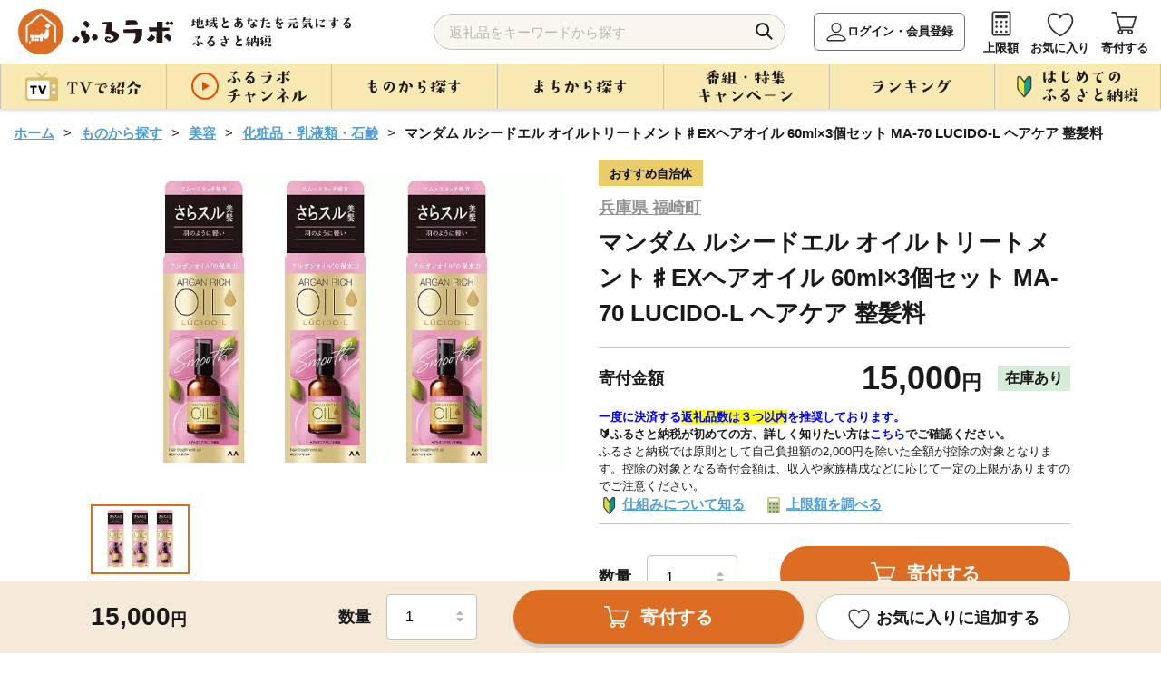

--- FILE ---
content_type: text/html; charset=UTF-8
request_url: https://furusato.asahi.co.jp/goods/detail/a3b0147e758d7c87742796ab1b00336c
body_size: 163838
content:
<!DOCTYPE html>
<html lang="ja">

<head>
  <meta charset="utf-8">
  <meta http-equiv="X-UA-Compatible" content="IE=edge">
  <meta name="viewport" content="width=device-width">
  <link id="canonical-tag" rel="canonical" href="https://furusato.asahi.co.jp/goods/detail/a3b0147e758d7c87742796ab1b00336c">
  <link rel="shortcut icon" href="https://furusato-asahi-data.jp/images/favicon.ico">
  <link rel="apple-touch-icon" href="https://furusato-asahi-data.jp/images/apple-touch-icon.png">
  <title>マンダム ルシードエル オイルトリートメント♯EXヘアオイル 60ml×3個セット MA-70 LUCIDO-L ヘアケア 整髪料｜ふるラボ</title>
  <meta content="マンダム ルシードエル オイルトリートメント♯EXヘアオイル 60ml×3個セット MA-70 LUCIDO-L ヘアケア 整髪料｜ふるラボ" name="title">
  <meta content="芯からうるおいに満ちた、心地よい髪へ
アルガンオイル※1の保水力

アルガンオイル※1配合
天然素材「アルガンオイル」とは？
モロッコのアルガンツリーから採れる保水力が高いオイル。
ルシードエルのアルガンオイルとは？
ベタつか..." name="description">
  <meta content="ふるラボ,ふるさと納税,朝日放送ふるさと納税,ABCふるさと納税,朝日放送テレビふるさと納税,特産品,返礼品,朝日放送,ABCテレビ,朝日放送テレビ,寄付,寄附,地方創生,地域活性化" name="keywords">
  <meta property="og:type" content="website" />
  <meta property="og:title" content="マンダム ルシードエル オイルトリートメント♯EXヘアオイル 60ml×3個セット MA-70 LUCIDO-L ヘアケア 整髪料｜ふるラボ" />
  <meta property="og:site_name" content="ふるラボ" />
  <meta property="og:description" content="芯からうるおいに満ちた、心地よい髪へ
アルガンオイル※1の保水力

アルガンオイル※1配合
天然素材「アルガンオイル」とは？
モロッコのアルガンツリーから採れる保水力が高いオイル。
ルシードエルのアルガンオイルとは？
ベタつか..." />
  <meta property="og:image" content="https://furusato-asahi-data.jp/g_img/284432/2415121_1727978592_image.jpg" />
  <meta property="og:url" content="https://furusato.asahi.co.jp/" />
  <meta property="og:locale" content="ja_JP" />
  <link rel="stylesheet" href="https://furusato-asahi-data.jp/css/reset.css">
  <link rel="stylesheet" href="https://cdnjs.cloudflare.com/ajax/libs/Swiper/4.5.1/css/swiper.css">
  <link rel="stylesheet" href="https://furusato-asahi-data.jp/css/jquery.modal.css">
  <link rel="stylesheet" href="https://furusato-asahi-data.jp/css/common.css">
  <link rel="stylesheet" href="https://furusato-asahi-data.jp/css/goods/detail/style.css">
  <script src="https://furusato-asahi-data.jp/js/jquery-1.12.0.min.js" charset="utf-8"></script>
  <script src="https://cdnjs.cloudflare.com/ajax/libs/picturefill/3.0.3/picturefill.min.js" defer></script>
  <script type="application/ld+json">
  {
    "@context": "https://schema.org",
    "@type": "BreadcrumbList",
    "itemListElement": [
      {
        "@type": "ListItem",
        "position": 1,
        "name": "ホーム",
        "item": "https://furusato.asahi.co.jp"
      },
      {
        "@type": "ListItem",
        "position": 2,
        "name": "ものから探す",
        "item": "https://furusato.asahi.co.jp/goods/"
      },
      {
        "@type": "ListItem",
        "position": 3,
        "name": "美容",
        "item": "https://furusato.asahi.co.jp/goods/?c=18"
      }    ]
  }
  </script>
    <!--[if lt IE 9]>
  <script src="http://html5shiv.googlecode.com/svn/trunk/html5.js"></script>
  <script src="http://css3-mediaqueries-js.googlecode.com/svn/trunk/css3-mediaqueries.js"></script>
  <![endif]-->
  <!-- Google Tag Manager -->
    <script>(function(w,d,s,l,i){w[l]=w[l]||[];w[l].push({'gtm.start':
  new Date().getTime(),event:'gtm.js'});var f=d.getElementsByTagName(s)[0],
  j=d.createElement(s),dl=l!='dataLayer'?'&l='+l:'';j.async=true;j.src=
  'https://www.googletagmanager.com/gtm.js?id='+i+dl;f.parentNode.insertBefore(j,f);
  })(window,document,'script','dataLayer','GTM-T443SB4');</script>
  <!-- End Google Tag Manager -->
  <meta name="facebook-domain-verification" content="6q2l5ekwszko6il851vtmwy2f2uupe" />
  <script>
  (function(){
  var uqid = "61J3d7373J7171c8";
  var gid  = "190";
  var a=document.createElement("script");
  a.dataset.uqid=uqid;a.dataset.gid=gid;a.id="afadfpc-61J3d7373J7171c8gid190-"+Date.now();
  a.src="//ac.wild-card.tokyo/fpc/cookie_js.php?scriptId="+encodeURIComponent(a.id);
  document.head.appendChild(a);
  })();
  </script></head>
<body id="goods-detail">
    <!-- Google Tag Manager (noscript) -->
  <noscript><iframe src="https://www.googletagmanager.com/ns.html?id=GTM-T443SB4"
  height="0" width="0" style="display:none;visibility:hidden"></iframe></noscript>
  <!-- End Google Tag Manager (noscript) -->  <div id="blur-area">
  <header >
    <div class="inner">
    <div class="header-logo">
      <div id="logo-img"><a href="https://furusato.asahi.co.jp/"><img src="https://furusato-asahi-data.jp/images/common/logo.svg" width="" height="" alt="ふるラボ"></a></div>
      <p class="sub-txt"><img src="https://furusato-asahi-data.jp/images/common/sub_txt.png" width="" height="" alt="地域とあなたを元気にするふるさと納税"></p>
    </div>
    <div class="header-navi flex-box">
      <div class="search-area">
        <form id="search_form" method="get" action="https://furusato.asahi.co.jp/goods/">
          <input type="search" name="word" id="word" placeholder="返礼品をキーワードから探す" class="input_text" value="">
          <button type="submit" class="button_search">検索</button>
        </form>
        <div id="suggestion_word_list"></div>
      </div>
      <ul>
        <li class="login-btn"><a href="https://furusato.asahi.co.jp/login/">ログイン・会員登録</a></li>        <li><a href="https://furusato.asahi.co.jp/simulation/">上限額</a></li>
        <li><a href="https://furusato.asahi.co.jp/mypage/favorite/">お気に入り</a></li>
        <li class="hun-cart"><a href="https://furusato.asahi.co.jp/cart/">寄付する</a></li>
        <li class="hun-menu">メニュー</li>
      </ul>
    </div>
  </div>
  <nav class="pc-menu">
    <div class="inner">
      <ul class="gnavi">
        <li><span class="nav-top"><img src="https://furusato-asahi-data.jp/images/common/txt_gnavi_01_off.png" width="" height="" alt="TVで紹介"></span>
          <div class="gnavi-nest tv">
            <div class="inner">
              <ul>
                <li>
                    <a href="https://furusato.asahi.co.jp/tv/">
                        <span class="image">
                            <img src="https://furusato-asahi-data.jp/images/common/icon_tv01_gmenu.png" width="" height="" alt="すべて">
                        </span>
                        <span class="txt">すべて</span>
                    </a>
                </li>
                                    <li>
                        <a href="https://furusato.asahi.co.jp/tv/?pg=1">
                            <span class="image">
                                <img src="https://furusato.asahi.co.jp/g_img/program_info/file_90b9d5de90ca4141b56138d0fee10855.jpg" width="" height="" alt="朝だ！生です旅サラダ">
                            </span>
                            <span class="txt">朝だ！生です旅サラダ</span>
                        </a>
                    </li>
                                    <li>
                        <a href="https://furusato.asahi.co.jp/tv/?pg=9">
                            <span class="image">
                                <img src="https://furusato.asahi.co.jp/g_img/program_info/file_03ed18780b57a810e77c9a7d5161714a.jpeg" width="" height="" alt="DAIGOも台所">
                            </span>
                            <span class="txt">DAIGOも台所</span>
                        </a>
                    </li>
                                    <li>
                        <a href="https://furusato.asahi.co.jp/tv/?pg=4">
                            <span class="image">
                                <img src="https://furusato.asahi.co.jp/g_img/program_info/file_c8a3e6c4a591be04e9740e1d9943419f.jpg" width="" height="" alt="おはよう朝日です">
                            </span>
                            <span class="txt">おはよう朝日です</span>
                        </a>
                    </li>
                                    <li>
                        <a href="https://furusato.asahi.co.jp/tv/?pg=7">
                            <span class="image">
                                <img src="https://furusato.asahi.co.jp/g_img/program_info/file_d89e5a264b4a95f4ff0c78deeb754774.png" width="" height="" alt="ふるラボ「極上口福！Ｒｅ：Ｒｅ：レストラン」">
                            </span>
                            <span class="txt">ふるラボ「極上口福！Ｒｅ：Ｒｅ：レストラン」</span>
                        </a>
                    </li>
                                    <li>
                        <a href="https://furusato.asahi.co.jp/tv/?pg=5">
                            <span class="image">
                                <img src="https://furusato.asahi.co.jp/g_img/program_info/file_1ff86cc3ca44df6c7f52025e58494854.jpg" width="" height="" alt="news おかえり">
                            </span>
                            <span class="txt">news おかえり</span>
                        </a>
                    </li>
                                    <li>
                        <a href="https://furusato.asahi.co.jp/tv/?pg=10">
                            <span class="image">
                                <img src="https://furusato.asahi.co.jp/g_img/program_info/file_0fee97bda091b9764b0df1dc4a08cd8c.jpg" width="" height="" alt="【ABCラジオ】みよちゃん直伝！ふるさと納税のススメ">
                            </span>
                            <span class="txt">【ABCラジオ】みよちゃん直伝！ふるさと納税のススメ</span>
                        </a>
                    </li>
                                    <li>
                        <a href="https://furusato.asahi.co.jp/tv/?pg=8">
                            <span class="image">
                                <img src="https://furusato.asahi.co.jp/g_img/program_info/file_e89b403f6baa3e5edd5e995de21a67e6.png" width="" height="" alt="脇役食材のバズレシピ">
                            </span>
                            <span class="txt">脇役食材のバズレシピ</span>
                        </a>
                    </li>
                                    <li>
                        <a href="https://furusato.asahi.co.jp/tv/?pg=6">
                            <span class="image">
                                <img src="https://furusato.asahi.co.jp/g_img/program_info/file_2e3dae71aa28d65f44e3c325f48d10d0.png" width="" height="" alt="特番！">
                            </span>
                            <span class="txt">特番！</span>
                        </a>
                    </li>
                                    <li>
                        <a href="https://furusato.asahi.co.jp/tv/?pg=3">
                            <span class="image">
                                <img src="https://furusato.asahi.co.jp/g_img/program_info/file_75e6fa874beeb35f582d7296928b4c60.jpg" width="" height="" alt="ふるさと研究所　ふるラボ">
                            </span>
                            <span class="txt">ふるさと研究所　ふるラボ</span>
                        </a>
                    </li>
                                    <li>
                        <a href="https://furusato.asahi.co.jp/tv/?pg=14">
                            <span class="image">
                                <img src="https://furusato.asahi.co.jp/g_img/program_info/file_5f2df6d39f27eef3756412108d7a8a82.jpg" width="" height="" alt="新婚さんいらっしゃい！">
                            </span>
                            <span class="txt">新婚さんいらっしゃい！</span>
                        </a>
                    </li>
                                    <li>
                        <a href="https://furusato.asahi.co.jp/tv/?pg=13">
                            <span class="image">
                                <img src="https://furusato.asahi.co.jp/g_img/program_info/file_fc73796a3eaaf8df22c25593affd2803.png" width="" height="" alt="＃ふるさとのある暮らし">
                            </span>
                            <span class="txt">＃ふるさとのある暮らし</span>
                        </a>
                    </li>
                              </ul>
              <p class="btn btn-close">× 閉じる</p>
            </div>
          </div>
        </li>
        <li><span class="nav-top"><img src="https://furusato-asahi-data.jp/images/common/txt_gnavi_02_off.png" width="" height="" alt="ふるラボチャンネル"></span>
          <div class="gnavi-nest furulabo">
            <div class="inner">
              <ul>
                <li><a href="https://furusato.asahi.co.jp/channel/"><span>すべて</span></a></li>
                                <li><a href="https://furusato.asahi.co.jp/channel/?ctg=11"><span>ふるラボ「極上口福！Re:Re:レストラン」よゐこの2人が「食」を拡散希望！</span></a></li>
                                <li><a href="https://furusato.asahi.co.jp/channel/?ctg=12"><span>ふるラボ制作！オリジナル動画集</span></a></li>
                                <li><a href="https://furusato.asahi.co.jp/channel/?ctg=14"><span>＃ふるさとのある暮らし</span></a></li>
                                <li><a href="https://furusato.asahi.co.jp/channel/?ctg=2"><span>【動画で簡単】はじめてのふるさと納税</span></a></li>
                                <li><a href="https://furusato.asahi.co.jp/channel/?ctg=4"><span>【newsおかえり】わが街ええもん物語</span></a></li>
                                <li><a href="https://furusato.asahi.co.jp/channel/?ctg=5"><span>【おは朝】おは朝ふるさと応援隊</span></a></li>
                                <li><a href="https://furusato.asahi.co.jp/channel/?ctg=9"><span>【ABCラジオ】みよちゃん直伝ふるさと納税のススメ</span></a></li>
                                <li><a href="https://furusato.asahi.co.jp/channel/?ctg=13"><span>【おは朝】おは朝めっちゃエエもん作り隊</span></a></li>
                                <li><a href="https://furusato.asahi.co.jp/channel/?ctg=3"><span>【検証】あのまちのウワサ</span></a></li>
                                <li><a href="https://furusato.asahi.co.jp/channel/?ctg=1"><span>【まち自慢】わが町の「一番」はこれ！</span></a></li>
                                <li><a href="https://furusato.asahi.co.jp/channel/?ctg=10"><span>【おは朝】OHAチューバー</span></a></li>
                                <li><a href="https://furusato.asahi.co.jp/channel/?ctg=6"><span>【ふるさと研究所】2分で全国の食研究</span></a></li>
                                <li><a href="https://furusato.asahi.co.jp/channel/?ctg=7"><span>CMギャラリー</span></a></li>
                                <li><a href="https://furusato.asahi.co.jp/channel/?ctg=8"><span>2022年ご当地”推しニュース”GP</span></a></li>
                              </ul>
              <p class="btn btn-close">× 閉じる</p>
            </div>
          </div>
        </li>
         <li><span class="nav-top"><img src="https://furusato-asahi-data.jp/images/common/txt_gnavi_03_off.png" width="" height="" alt="ものから探す"></span>
          <div class="gnavi-nest goods">
            <div class="inner">
              <div class="flex-box">
                <div class="article">
                  <p class="cap">カテゴリー</p>
                  <ul class="flex-box">
                    <li><a href="https://furusato.asahi.co.jp/goods/"><span>すべて</span></a></li>
                                        <li><a href="https://furusato.asahi.co.jp/goods/?c=23"><span>ふるラボオリジナル</span></a></li>
                                        <li><a href="https://furusato.asahi.co.jp/goods/?c=2"><span>お米・パン</span></a></li>
                                        <li><a href="https://furusato.asahi.co.jp/goods/?c=1"><span>お肉</span></a></li>
                                        <li><a href="https://furusato.asahi.co.jp/goods/?c=3"><span>フルーツ類</span></a></li>
                                        <li><a href="https://furusato.asahi.co.jp/goods/?c=4"><span>カニ・エビ</span></a></li>
                                        <li><a href="https://furusato.asahi.co.jp/goods/?c=5"><span>おさかな類</span></a></li>
                                        <li><a href="https://furusato.asahi.co.jp/goods/?c=6"><span>お野菜類</span></a></li>
                                        <li><a href="https://furusato.asahi.co.jp/goods/?c=7"><span>たまご</span></a></li>
                                        <li><a href="https://furusato.asahi.co.jp/goods/?c=8"><span>お酒</span></a></li>
                                        <li><a href="https://furusato.asahi.co.jp/goods/?c=9"><span>お飲み物</span></a></li>
                                        <li><a href="https://furusato.asahi.co.jp/goods/?c=10"><span>お菓子・スイーツ</span></a></li>
                                        <li><a href="https://furusato.asahi.co.jp/goods/?c=11"><span>加工品等</span></a></li>
                                        <li><a href="https://furusato.asahi.co.jp/goods/?c=12"><span>麺類</span></a></li>
                                        <li><a href="https://furusato.asahi.co.jp/goods/?c=13"><span>調味料・油</span></a></li>
                                        <li><a href="https://furusato.asahi.co.jp/goods/?c=14"><span>鍋セット</span></a></li>
                                        <li><a href="https://furusato.asahi.co.jp/goods/?c=15"><span>旅行・イベント・体験</span></a></li>
                                        <li><a href="https://furusato.asahi.co.jp/goods/?c=16"><span>地域のお礼の品</span></a></li>
                                        <li><a href="https://furusato.asahi.co.jp/goods/?c=17"><span>雑貨・日用品</span></a></li>
                                        <li><a href="https://furusato.asahi.co.jp/goods/?c=24"><span>スポーツ・アウトドア</span></a></li>
                                        <li><a href="https://furusato.asahi.co.jp/goods/?c=18"><span>美容</span></a></li>
                                        <li><a href="https://furusato.asahi.co.jp/goods/?c=19"><span>ファッション</span></a></li>
                                        <li><a href="https://furusato.asahi.co.jp/goods/?c=20"><span>工芸品</span></a></li>
                                        <li><a href="https://furusato.asahi.co.jp/goods/?c=21"><span>感謝状等</span></a></li>
                                        <li><a href="https://furusato.asahi.co.jp/goods/?c=22"><span>その他のお礼品</span></a></li>
                                      </ul>
                </div>
                <div class="article">
                  <p class="cap">寄付金額</p>
                  <ul>
                                        <li><a href="https://furusato.asahi.co.jp/goods/?pl=1"><span>1万円以内</span></a></li>
                                        <li><a href="https://furusato.asahi.co.jp/goods/?pl=2"><span>10,001円-20,000円</span></a></li>
                                        <li><a href="https://furusato.asahi.co.jp/goods/?pl=3"><span>20,001円-30,000円</span></a></li>
                                        <li><a href="https://furusato.asahi.co.jp/goods/?pl=4"><span>30,001円-50,000円</span></a></li>
                                        <li><a href="https://furusato.asahi.co.jp/goods/?pl=5"><span>50,001円-100,000円</span></a></li>
                                        <li><a href="https://furusato.asahi.co.jp/goods/?pl=6"><span>100,001円-200,000円</span></a></li>
                                        <li><a href="https://furusato.asahi.co.jp/goods/?pl=7"><span>200,001円-500,000円</span></a></li>
                                        <li><a href="https://furusato.asahi.co.jp/goods/?pl=8"><span>500,001円-</span></a></li>
                                      </ul>
                </div>
              </div>
              <p class="btn btn-close">× 閉じる</p>
            </div>
          </div>
        </li>
        <li><span class="nav-top"><img src="https://furusato-asahi-data.jp/images/common/txt_gnavi_04_off.png" width="" height="" alt="まちから探す"></span>
          <div class="gnavi-nest jichitai">
            <div class="inner">
              <div class="article-wrapper flex-box">
                <div class="article">
                  <p class="cap">まち一覧</p>
                  <div class="flex-box">
                    <ul>
                      <li><a href="https://furusato.asahi.co.jp/city/"><span>すべて</span></a></li>
                                                                                        <li><a href="https://furusato.asahi.co.jp/city/area/1"><span>北海道</span></a></li>
                                                                                                                                    <li><a href="https://furusato.asahi.co.jp/city/area/2"><span>東北地方</span></a></li>
                                                                                                                                    <li><a href="https://furusato.asahi.co.jp/city/area/3"><span>関東地方</span></a></li>
                                                                                                                                    <li><a href="https://furusato.asahi.co.jp/city/area/4"><span>中部地方</span></a></li>
                                                                                      </ul>
                    <ul>
                                                                                                              <li><a href="https://furusato.asahi.co.jp/city/area/5"><span>近畿地方</span></a></li>
                                                                                                                                    <li><a href="https://furusato.asahi.co.jp/city/area/6"><span>中国地方</span></a></li>
                                                                                                                                    <li><a href="https://furusato.asahi.co.jp/city/area/7"><span>四国地方</span></a></li>
                                                                                                                                    <li><a href="https://furusato.asahi.co.jp/city/area/8"><span>九州地方</span></a></li>
                                                                                                                                    <li><a href="https://furusato.asahi.co.jp/city/area/9"><span>沖縄</span></a></li>
                                                                                                            </ul>
                  </div>
                </div>
                <div class="article">
                  <p class="cap">いちおしのまち</p>
                                    <div class="wrapper">
                    <a href="https://furusato.asahi.co.jp/city/detail/454044">
                      <div class="flex-box">
                        <div class="image">
                          <img src="https://furusato-asahi-data.jp/g_img/454044/file_fbd695489e1b27d45fd14a5a04dc1fe2.jpg" alt="" width="" height="">
                        </div>
                        <div class="txt-wrapper">
                          <p class="kana">みやざきけんきじょうちょう</p>
                          <p class="jichitai-name abr1">宮崎県木城町</p>
                          <p class="txt abr3">宮崎県木城町（きじょうちょう）は、宮崎県のほぼ中央に位置した東西24km、南北わずか6kmの帯状の地形に、町の中央を清流小丸川（全長80km）が流れる町です。文豪「武者小路実篤」が自ら詠った詩のような世界を目指し、実現しようとした理想郷「新しき村」。えほんと豊かな自然との出会いが子どもたちの感性を育む「木城えほんの郷」。生涯を児童救済に捧げた「石井十次」の精神を受け継いだ「石井記念友愛社」。自然形態を大切にしながら生活に欠かせない電力を安全に生み出す揚水式の「小丸川発電所」など、木城町は水と緑が爽やかな自然のもと、人と人、人と自然が共生するまちです。
</p>
                        </div>
                      </div>
                    </a>
                  </div>
                                    <div class="wrapper">
                    <a href="https://furusato.asahi.co.jp/city/detail/016918">
                      <div class="flex-box">
                        <div class="image">
                          <img src="https://furusato-asahi-data.jp/g_img/016918/file_83f773d4dda38b37fa0f6e332f4083e6.jpg" alt="" width="" height="">
                        </div>
                        <div class="txt-wrapper">
                          <p class="kana">ほっかいどうべつかいちょう</p>
                          <p class="jichitai-name abr1">北海道別海町</p>
                          <p class="txt abr3">   別海町は北海道の東部、根室半島と知床半島の中間に位置し、東京２３区の２倍以上にもなる広大な面積と、すばらしい自然環境を誇る酪農と漁業が中心の町です。
　北海道らしい大平原が広がり牧歌的な風景が見られる一方、東部には日本最大級の砂嘴（さし）で、ラムサール条約湿地に登録されている「野付半島」や、南部には「風蓮湖」があり、野付風蓮道立自然公園を形成するなど、様々な景観を有しています。
　町内には、１０万頭以上（町人口の約７倍以上）の牛たちが暮らしており、生乳生産量は「日本一」です。また、沿岸部では秋鮭・アサリやホッキ・ホタテ・希少価値の高いホッカイシマエビなど様々な海産物が豊富に水揚げされています。</p>
                        </div>
                      </div>
                    </a>
                  </div>
                                  </div>
              </div>
              <p class="btn btn-close">× 閉じる</p>
            </div>
          </div>
        </li>
        <li><span class="nav-top"><img src="https://furusato-asahi-data.jp/images/common/txt_gnavi_05_off.png" width="" height="" alt="番組・特集・キャンペーン"></span>
          <div class="gnavi-nest feature">
            <div class="inner">
              <div class="article-wrapper flex-box">
                                <div class="article">
                  <a href="https://furusato.asahi.co.jp/feature/detail/edfdb18572a1e4c9b0a88ddea74aca68">
                    <div class="image"><img src="https://furusato-asahi-data.jp/g_img/feature/file_13e6c429846148eb70cd16610689400a.jpg" width="" height="" alt=""></div>
                    <div class="txt"><span class="abr2">【＃ふるさとのある暮らし】群馬県川場村の“いいもの”をご紹介！もっと楽しむプチアレンジレシピも🍴</span></div>
                  </a>
                </div>
                                <div class="article">
                  <a href="https://furusato.asahi.co.jp/feature/detail/28c5871d5fbdd88dc97e4401603817c3">
                    <div class="image"><img src="https://furusato-asahi-data.jp/g_img/feature/file_a10ea90e8591ff6afb28a3ddb0bb344e.png" width="" height="" alt=""></div>
                    <div class="txt"><span class="abr2">「地元応援live Wish＋」にて紹介されたふるさと自慢の特産品！</span></div>
                  </a>
                </div>
                                                <div class="article">
                  <a href="https://furusato.asahi.co.jp/feature/detail/35175b2d50f0ade4edd1d822693ddada">
                    <div class="image"><img src="https://furusato-asahi-data.jp/g_img/feature/file_c923f88c22674685eaa6eee9fa0b47ce.png" width="" height="" alt=""></div>
                    <div class="txt"><span class="abr2">2025年にABCテレビで紹介📺ふるラボいちおしの返礼品特集✨</span></div>
                  </a>
                </div>
                                <div class="article">
                  <a href="https://furusato.asahi.co.jp/feature/detail/db92d6e41efbfe1ec17aca8e11a5e558">
                    <div class="image"><img src="https://furusato-asahi-data.jp/g_img/feature/file_de9d749ad95b35205f301d5a4859f2ce.png" width="" height="" alt=""></div>
                    <div class="txt"><span class="abr2">旬を味わう「冬の味覚特集」❄️寒い季節は、おいしいもので至福のひととき。</span></div>
                  </a>
                </div>
                              </div>
              <p class="btn btn-o"><a href="https://furusato.asahi.co.jp/feature/"><img src="https://furusato-asahi-data.jp/images/common/txt_feature.png" alt="すべての特集を見る" class="pc" width="" height=""></a></p>
              <p class="btn btn-close">× 閉じる</p>
            </div>
          </div>
        </li>
        <li><span class="nav-top"><img src="https://furusato-asahi-data.jp/images/common/txt_gnavi_06_off.png" width="" height="" alt="ランキング"></span>
          <div class="gnavi-nest first">
            <div class="inner">
              <div class="article">
                <p class="cap">カテゴリー</p>
                <ul class="flex-box">
                  <li><a href="https://furusato.asahi.co.jp/ranking/"><span>すべて</span></a></li>
                                    <li><a href="https://furusato.asahi.co.jp/ranking/23"><span>ふるラボオリジナル</span></a></li>
                                    <li><a href="https://furusato.asahi.co.jp/ranking/2"><span>お米・パン</span></a></li>
                                    <li><a href="https://furusato.asahi.co.jp/ranking/1"><span>お肉</span></a></li>
                                    <li><a href="https://furusato.asahi.co.jp/ranking/3"><span>フルーツ類</span></a></li>
                                    <li><a href="https://furusato.asahi.co.jp/ranking/4"><span>カニ・エビ</span></a></li>
                                    <li><a href="https://furusato.asahi.co.jp/ranking/5"><span>おさかな類</span></a></li>
                                    <li><a href="https://furusato.asahi.co.jp/ranking/6"><span>お野菜類</span></a></li>
                                    <li><a href="https://furusato.asahi.co.jp/ranking/7"><span>たまご</span></a></li>
                                    <li><a href="https://furusato.asahi.co.jp/ranking/8"><span>お酒</span></a></li>
                                    <li><a href="https://furusato.asahi.co.jp/ranking/9"><span>お飲み物</span></a></li>
                                    <li><a href="https://furusato.asahi.co.jp/ranking/10"><span>お菓子・スイーツ</span></a></li>
                                    <li><a href="https://furusato.asahi.co.jp/ranking/11"><span>加工品等</span></a></li>
                                    <li><a href="https://furusato.asahi.co.jp/ranking/12"><span>麺類</span></a></li>
                                    <li><a href="https://furusato.asahi.co.jp/ranking/13"><span>調味料・油</span></a></li>
                                    <li><a href="https://furusato.asahi.co.jp/ranking/14"><span>鍋セット</span></a></li>
                                    <li><a href="https://furusato.asahi.co.jp/ranking/15"><span>旅行・イベント・体験</span></a></li>
                                    <li><a href="https://furusato.asahi.co.jp/ranking/16"><span>地域のお礼の品</span></a></li>
                                    <li><a href="https://furusato.asahi.co.jp/ranking/17"><span>雑貨・日用品</span></a></li>
                                    <li><a href="https://furusato.asahi.co.jp/ranking/24"><span>スポーツ・アウトドア</span></a></li>
                                    <li><a href="https://furusato.asahi.co.jp/ranking/18"><span>美容</span></a></li>
                                    <li><a href="https://furusato.asahi.co.jp/ranking/19"><span>ファッション</span></a></li>
                                    <li><a href="https://furusato.asahi.co.jp/ranking/20"><span>工芸品</span></a></li>
                                    <li><a href="https://furusato.asahi.co.jp/ranking/21"><span>感謝状等</span></a></li>
                                    <li><a href="https://furusato.asahi.co.jp/ranking/22"><span>その他のお礼品</span></a></li>
                                  </ul>
              </div>
              <p class="btn btn-close">× 閉じる</p>
            </div>
          </div>
        </li>
        <li><span class="nav-top"><img src="https://furusato-asahi-data.jp/images/common/txt_gnavi_07_off.png" width="" height="" alt="はじめてのふるさと納税"></span>
            <div class="gnavi-nest beginner">
                <div class="inner">
                    <ul class="first-menu flex-box">
                        <li><a href="https://furusato.asahi.co.jp/first/"><span>はじめての<br>ふるさと納税</span></a></li>
                        <li><a href="https://furusato.asahi.co.jp/about/"><span>ふるラボとは</span></a></li>
                        <li><a href="https://furusato.asahi.co.jp/simulation/"><span>寄付上限額を<br>
                        調べる</span></a></li>
                        <li><a href="https://furusato.asahi.co.jp/faq/"><span>よくある<br>ご質問</span></a></li>
                        <li><a href="https://furusato.asahi.co.jp/howto/"><span>コラム</span></a></li>
                    </ul>
                    <p class="btn btn-close">× 閉じる</p>
                </div>
            </div>
        </li>
      </ul>
    </div>
  </nav>
</header>

<script>
$(function () {
  $('#search_form').on('submit', function (e) {
    const word = $('#word').val();
    if (word.length > 255) {
      alert('キーワードは255文字以内で入力してください。');
      e.preventDefault();
    }
  });
});
</script>
<script>

	$(document).on('keyup', '#word', function() {
        var suggest_word = $(this).val();
		if (suggest_word.length >= 1) {
			S4SuggestWord(suggest_word);
		} else {
			$('#suggestion_word_list').empty();
		}
  })

	$(document).on('click', '.suggest_word', function() {
    var selectedSuggestion = $(this).text();
	var val = $(this).val();
    $('#word').val(selectedSuggestion);
    $('#suggestion_word_list').empty();
    $('#search_form').submit();
	});

	function S4SuggestWord(suggest_word){
		$.ajax({
				url: 'https://furusato.asahi.co.jp/'+"suggest/index",
				type: "post",
				cache: false,
				data: {
					'suggest_word': suggest_word,
				},
				dataType: "json",
				success: function (json) {
					var data = json;
					$('#suggestion_word_list').empty();
					$.each(data, function(key, suggest_word) {
						$('#suggestion_word_list').append($('<div>').text(suggest_word).addClass('suggest_word'));
					});
				},
        error: function (xhr, status, error) {
            console.error("AJAXリクエストエラー:", status, error);
            console.log('レスポンス:', xhr.responseText);
        }
			});
	}

</script>    <main >
      <article>
        <div class="inner">
          <!-- ぱんくず　ここから -->
          <div class="path">
            <ul>
              <li><a href="https://furusato.asahi.co.jp/">ホーム</a></li>
              <li><a href="https://furusato.asahi.co.jp/goods/">ものから探す</a></li>
              <li><a href="https://furusato.asahi.co.jp/goods/?c=18">美容</a></li>
              <li><a href="https://furusato.asahi.co.jp/goods/?c2=88">化粧品・乳液類・石鹸</a></li>              <li>マンダム ルシードエル オイルトリートメント♯EXヘアオイル 60ml×3個セット MA-70 LUCIDO-L ヘアケア 整髪料</li>
            </ul>
          </div>
          <!-- ぱんくず　ここまで -->
        </div>
        <div class="wrap1080">
          <!-- 返礼品情報　ここから -->
                    <section class="flex-box" id="goods-overview">
            <div class="image-wrapper">
              <!-- swiperここから -->
                            <div class="swiper-container main-slide">
                <ul class="swiper-wrapper">
                  <li class="swiper-slide">
                    <picture>
                                            <source type="image/webp" srcset="https://furusato-asahi-data.jp/g_img/284432/2415121_1727978592_image.webp">
                                            <img src="https://furusato-asahi-data.jp/g_img/284432/2415121_1727978592_image.jpg" alt="マンダム ルシードエル オイルトリートメント♯EXヘアオイル 60ml×3個セット MA-70 LUCIDO-L ヘアケア 整髪料">
                    </picture>
                  </li>
                                  </ul>
              </div>
              <div class="swiper-container thumb_img">
                <ul class="swiper-wrapper">
                  <li class="swiper-slide current">
                    <picture>
                                            <source type="image/webp" srcset="https://furusato-asahi-data.jp/g_img/284432/2415121_1727978592_image.webp">
                                            <img src="https://furusato-asahi-data.jp/g_img/284432/2415121_1727978592_image.jpg" alt="マンダム ルシードエル オイルトリートメント♯EXヘアオイル 60ml×3個セット MA-70 LUCIDO-L ヘアケア 整髪料">
                    </picture>
                  </li>
                                  </ul>
              </div>
                            <!-- swiperここまで -->
            </div>
            <div class="goods-info">
              <ul class="cate-list">
                <!-- 還元キャンペーンタグ表示 -->
                                 <li class="cate-cam">おすすめ自治体</li>
                                              </ul>
              <p class="city-name">
                <a href="https://furusato.asahi.co.jp/city/detail/284432">兵庫県 福崎町</a>
                <!--  -->
              </p>
              <h1>マンダム ルシードエル オイルトリートメント♯EXヘアオイル 60ml×3個セット MA-70 LUCIDO-L ヘアケア 整髪料</h1>
              <div class="price-area">
                                <div class="price-wrapper">
                  <p class="cap">寄付金額</p>
                  <p class="price">15,000<small>円</small></p>
                  <p class="stock instock">在庫あり</p>                </div>
                                <p class="price-txt"><SPAN style="font-family: sans-serif; font-weight: bold; "><font color="blue">一度に決済する<SPAN style="font-weight: bold; background: linear-gradient(transparent 0%, #ffff00 0%)">返礼品数は３つ以内</SPAN>を推奨しております。</SPAN></font><br />
<SPAN style="font-weight: bold; ">🔰ふるさと納税が初めての方、詳しく知りたい方は<a href="https://furusato.asahi.co.jp/first/" target="_blank">こちら</a>でご確認ください。 </SPAN><br />
ふるさと納税では原則として自己負担額の2,000円を除いた全額が控除の対象となります。控除の対象となる寄付金額は、収入や家族構成などに応じて一定の上限がありますのでご注意ください。<br />
</p>
                                <div class="link-wrapper flex-box">
                  <p class="link"><a href="https://furusato.asahi.co.jp/first/">仕組みについて知る</a></p>
                  <p class="link"><a href="https://furusato.asahi.co.jp/simulation/#simulator">上限額を調べる</a></p>
                </div>
              </div>
                            <div class="num-area">
                <div class="num-wrapper">
                  <p class="cap">数量</p>
                  <div class="num-select">
                    <select id="sel_num">
                                                                  <option value="1">1</option>
                                                                  <option value="2">2</option>
                                                                  <option value="3">3</option>
                                                                  <option value="4">4</option>
                                                                  <option value="5">5</option>
                                                                  <option value="6">6</option>
                                                                  <option value="7">7</option>
                                                                  <option value="8">8</option>
                                                                  <option value="9">9</option>
                                                                  <option value="10">10</option>
                                          </select>
                  </div>
                </div>
                <p class="btn btn-o btn-apply"><button id="add_cart_upper_button"><span>寄付する</span></button></p>
              </div>
                            <p class="btn btn-fav"><button data_id="a3b0147e758d7c87742796ab1b00336c" type="goods"><span>お気に入りに追加する</span></button></p>              <div class="pay-wrapper">
                <div class="block flex-box">
                  <p class="cap">支払い方法</p>
                  <ul>
                    <li><span><img src="https://furusato-asahi-data.jp/images/goods/icon_card.png" width="" height="" alt=""></span>クレジットカード</li>
                                        <li><span><img src="https://furusato-asahi-data.jp/images/goods/icon_ap_black_s.png" width="" height="" alt=""></span>Amazon Pay</li>
                                      </ul>
                </div>
                              <p class="add">Amazon Pay支払いを希望される場合、ふるラボ会員登録が必須となります。<br>
                  AmazonPAYの支払い可能な返礼品は「支払い方法」にAmazonPAYの記載がある返礼品に限られます。
                </p>
                            </div>
            </div>
          </section>
          <!-- 返礼品情報　ここまで -->
          <!-- 返礼品のご紹介・詳細　ここから -->
          <section id="goods-detail-info">
            <div class="inner">
              <div class="flex-box">
                <div class="block">
                  <h2 class="line-y"><img src="https://furusato-asahi-data.jp/images/goods/ttl_goods_info_pc.png" width="" height="" alt="返礼品のご紹介" class="pc"><img src="https://furusato-asahi-data.jp/images/goods/ttl_goods_info_sp.png" width="" height="" alt="返礼品のご紹介" class="sp"></h2>
                                                      <p class="txt">芯からうるおいに満ちた、心地よい髪へ<br />
アルガンオイル※1の保水力<br />
<br />
アルガンオイル※1配合<br />
天然素材「アルガンオイル」とは？<br />
モロッコのアルガンツリーから採れる保水力が高いオイル。<br />
ルシードエルのアルガンオイルとは？<br />
ベタつかずなめらかな保水膜で、髪1本1本をしっかりコーティング。枝毛・切れ毛などのダメージを補修。<br />
何が良いのか？<br />
髪のうるおいを逃さず、手ぐしがするんと通るようななめらかな髪へ導きます。<br />
毛先までするん。軽やかな、さらスル美髪へ。<br />
絡まり・摩擦を軽減する、スムースタッチ処方。<br />
ヒートプロテクト処方<br />
アイロン等の熱から髪を守る。<br />
UVカット処方<br />
紫外線から髪を守る。<br />
約100回分使えます（セミロング／3プッシュ／1回使用の場合）。<br />
こんな方におすすめ<br />
髪の絡まり・ひっかかりが気になる<br />
軽く、さらさらの仕上がりがいい<br />
猫っ毛・細く柔らかい髪<br />
ほのかに香り、気持ちも満たされるような、やさしいリラックスフローラルの香り。<br />
防腐剤フリー・着色剤フリー・アルコールフリー（エタノール無添加）。<br />
<br />
※1 アルガニアスピノサ核油（保湿）</p>                </div>
                <div class="block">
                  <h2 class="line-y"><img src="https://furusato-asahi-data.jp/images/goods/ttl_goods_detail_pc.png" width="" height="" alt="返礼品詳細" class="pc"><img src="https://furusato-asahi-data.jp/images/goods/ttl_goods_detail_sp.png" width="" height="" alt="返礼品詳細" class="sp"></h2>
                  <div class="table-wrapper detail-list">
                    <table>
                                            <tr>
                        <th>提供元</th>
                        <td>株式会社ホームセンターアグロ</td>
                      </tr>
                                                                  <tr>
                        <th>配送</th>
                        <td>常温</td>
                      </tr>
                                                                  <tr>
                        <th>配送注記</th>
                        <td>お届け予定：1月下旬以降順次配送</td>
                      </tr>
                                                                  <tr>
                        <th>内容量</th>
                        <td style="word-wrap: break-word;">ヘアオイル<br />
60ml×3個</td>
                      </tr>
                                                                                        <tr>
                        <th>返礼品注記</th>
                        <td>※画像はイメージです。<br />
※商品コード: 52560363</td>
                      </tr>
                                          </table>
                  </div>
                </div>
              </div>
            </div>
          </section>
          <!-- 返礼品のご紹介・詳細　ここまで -->
                              <!-- 関連動画　ここから -->
                    <section id="page-path">
            <div class="inner">
              <!-- ぱんくず　ここから -->
              <div class="path">
                <ul>
                  <li><a href="https://furusato.asahi.co.jp/city/">まちから探す</a></li>
                  <li><a href="https://furusato.asahi.co.jp/city/area/5">近畿地方</a></li>
                  <li><a href="https://furusato.asahi.co.jp/city/detail/284432">兵庫県福崎町</a></li>
                  <li><a href="https://furusato.asahi.co.jp/goods/?cm=54&cs=1">兵庫県 福崎町の返礼品一覧</a></li>
                  <li>マンダム ルシードエル オイルトリートメント♯EXヘアオイル 60ml×3個セット MA-70 LUCIDO-L ヘアケア 整髪料</li>
                </ul>
              </div>
              <!-- ぱんくず　ここまで -->
            </div>
          </section>
          <!-- シェア　ここから -->
          <section id="share-icon">
            <p class="cap">このページをシェアする</p>
            <ul class="sns-link">
              <li class="line-share"><a rel="nofollow"><img src="https://furusato-asahi-data.jp/images/common/icon_share_01_pc.png" width="" height="" alt="" class="pc"><img src="https://furusato-asahi-data.jp/images/common/icon_share_01_sp.png" width="" height="" alt="" class="sp"></a></li>
              <li class="twitter-share"><a rel="nofollow" target="_blank"><img src="https://furusato-asahi-data.jp/images/common/icon_share_02_pc.png" width="" height="" alt="" class="pc"><img src="https://furusato-asahi-data.jp/images/common/icon_share_02_sp.png" width="" height="" alt="" class="sp"></a></li>
              <li class="facebook-share"><a rel="nofollow" target="_blank"><img src="https://furusato-asahi-data.jp/images/common/icon_share_03_pc.png" width="" height="" alt="" class="pc"><img src="https://furusato-asahi-data.jp/images/common/icon_share_03_sp.png" width="" height="" alt="" class="sp"></a></li>
              <li class="url-copy"><a rel="nofollow"><img src="https://furusato-asahi-data.jp/images/common/icon_share_04_pc.png" width="" height="" alt="" class="pc"><img src="https://furusato-asahi-data.jp/images/common/icon_share_04_sp.png" width="" height="" alt="" class="sp"></a></li>
            </ul>
          </section>
          <!-- シェア　ここまで -->
          <!-- このまちについて知る　ここから -->
          <section class="bg-y" id="know">
            <div class="inner">
              <h2><img src="https://furusato-asahi-data.jp/images/goods/ttl_know.png" width="" height="" alt="このまちについて知る" class="pc"><img src="https://furusato-asahi-data.jp/images/goods/ttl_know_sp.png" width="" height="" alt="このまちについて知る" class="sp"></h2>
              <div class="block flex-box">
                <div class="image"><img src="https://furusato-asahi-data.jp/g_img/284432/file_36fc026bfe78e9c5098e03c650d3cf49.jpg" width="" height="" alt=""></div>
                <div class="txt-wrapper">
                  <h3><span>ふくさきちょう</span>福崎町</h3>
                  <p class="txt abr3">八百万の神が囁き、福が咲く。もの語る町、ふくさき。<br />
播州福崎町。豊かな自然の風物に囲まれた、小さな町。<br />
ここには目を見張るほどの“絶景” などないけれど、<br />
じっと耳を澄ませば、山あいから、川辺から、田畑から、くさむらから、<br />
人々の営みの隙間から“人ならざるもの” の囁きが聞こえてくる町。<br />
風が語り、水が語り、人が語る。ようこそ、万物が語りし福崎へ。<br />
<br />
&lt;SPAN style=&quot;font-family: sans-serif; font-weight: bold; &quot;&gt;★ABCテレビのニュース情報番組「キャスト」で「もちむぎのやかた（もちむぎ食品センター）」が紹介されました！ &lt;/SPAN&gt;<br />
&lt;a href=&quot;https://furusato.asahi.co.jp/goods/detail/f6e71f39076ee16de34de4b12447a8ff&quot;&gt;&lt;font color=&quot;blue&quot;&gt;👉もちむぎ半生麺（4人前×2箱）・どら焼き（10個）セット&lt;/font&gt;&lt;/a&gt;<br />
&lt;a href=&quot;https://furusato.asahi.co.jp/goods/detail/7184b80d134fd48f4f7583a74fc18616&quot;&gt;&lt;font color=&quot;blue&quot;&gt;👉もちむぎ乾麺（10人前）麺つゆ付き&lt;/font&gt;&lt;/a&gt;<br />
&lt;a href=&quot;https://furusato.asahi.co.jp/goods/detail/21883d3b799af0b447ea7947f722feb7&quot;&gt;&lt;font color=&quot;blue&quot;&gt;👉福崎町特産もちむぎ精麦 4kg&lt;/font&gt;&lt;/a&gt;<br />
&lt;a href=&quot;https://furusato.asahi.co.jp/goods/?p1=&amp;p2=&amp;cp=28&amp;cm=54&amp;ce=1&amp;word=%E3%82%82%E3%81%A1%E3%82%80%E3%81%8E&quot;&gt;&lt;font color=&quot;blue&quot;&gt;👉その他のもちむぎの返礼品を見る&lt;/font&gt;&lt;/a&gt;</p>
                  <p class="btn btn-o"><a href="https://furusato.asahi.co.jp/city/detail/284432"><img src="https://furusato-asahi-data.jp/images/common/txt_jichitai_info.png" alt="自治体情報を見る" class="pc" width="" height=""><span class="sp">自治体情報を見る</span></a></p>
                  <p class="btn btn-o"><a href="https://furusato.asahi.co.jp/goods/?cm=54&cs=1"><img src="../../images/common/txt_goods_info.png" alt="すべての返礼品を見る" class="pc" width="" height=""><span class="sp">すべての返礼品を見る</span></a></p>
                </div>
                                      <p class="know-btn-fav pc" data_id="78058f724a0edd33520273e3e5e17f19" type="city"><button><img src="https://furusato-asahi-data.jp/images/common/icon_fav_off.png" width="" height="" alt="お気に入り" class="pc"></button></p>
                    <p class="know-btn-fav sp" data_id="78058f724a0edd33520273e3e5e17f19" type="city"><button><span>お気に入りに追加する</span></button></p>
                                </div>
            </div>
          </section>
          <!-- このまちについて知る　ここまで -->
                    <!-- 関連する返礼品 ここから -->
          <section id="relation-goods">
            <div class="inner">
              <h2 class="line-y">関連する返礼品 | “美容”</h2>
              <div class="block-wrapper goods-list flex-box">
                                <div class="block">
                  <a href="https://furusato.asahi.co.jp/goods/detail/4513365d36b132ac1f1871751e5a359c">
                      <!-- 還元キャンペーンタグ表示 -->
                                          <div class="image-wrapper">
                      <div class="image">
                        <picture>
                                                    <img src="https://img.furusato-tax.jp/cdn-cgi/image/width=520,height=323/img/x/product/details/20260123/pd_6581cc54e0a7dd3adb903753459963e3f9c025c5.png" width="" height="" alt="【セット】【ファーム富田】ラベンダーサシエ・ソープ・オイルセット">
                        </picture>
                      </div>
                    </div>
                    <div class="add-info-wrapper flex-box">
                      <p class="city-name">北海道中富良野町</p>
                      <p class="icon"><span><img src="https://furusato-asahi-data.jp/images/common/icon_fav_off.png" data_id="4513365d36b132ac1f1871751e5a359c" type="goods" width="" height="" alt="お気に入り"></span></p>
                    </div>
                    <p class="goods-name abr2">【セット】【ファーム富田】ラベンダーサシエ・ソープ・オイルセット</p>
                    <p class="goods-price">15,000<small>円</small></p>
                  </a>
                </div>
                                <div class="block">
                  <a href="https://furusato.asahi.co.jp/goods/detail/86f315a2e3272cf5f0a733ae8d55e3af">
                      <!-- 還元キャンペーンタグ表示 -->
                                          <div class="image-wrapper">
                      <div class="image">
                        <picture>
                                                    <img src="https://img.furusato-tax.jp/cdn-cgi/image/width=520,height=323/img/x/product/details/20260123/pd_5bfb3734ce2e48c6dd965d886878a5fdac282d77.jpg" width="" height="" alt="【APPA TE DORA SASA VEIL】MOUTHWASH（マウスウォッシュ）250ml×1本">
                        </picture>
                      </div>
                    </div>
                    <div class="add-info-wrapper flex-box">
                      <p class="city-name">青森県弘前市</p>
                      <p class="icon"><span><img src="https://furusato-asahi-data.jp/images/common/icon_fav_off.png" data_id="86f315a2e3272cf5f0a733ae8d55e3af" type="goods" width="" height="" alt="お気に入り"></span></p>
                    </div>
                    <p class="goods-name abr2">【APPA TE DORA SASA VEIL】MOUTHWASH（マウスウォッシュ）250ml×1本</p>
                    <p class="goods-price">14,000<small>円</small></p>
                  </a>
                </div>
                                <div class="block">
                  <a href="https://furusato.asahi.co.jp/goods/detail/bb5f74948361d6db3c11bedc897ffd96">
                      <!-- 還元キャンペーンタグ表示 -->
                                          <div class="image-wrapper">
                      <div class="image">
                        <picture>
                                                    <img src="https://img.furusato-tax.jp/cdn-cgi/image/width=520,height=323/img/x/product/details/20260123/pd_8adf3e2f51dfb2487c09f24f1ff78f04a0beb468.jpg" width="" height="" alt="【APPA TE DORA SASA VEIL】HAND CREAM（ハンド美容クリーム）50g×1本">
                        </picture>
                      </div>
                    </div>
                    <div class="add-info-wrapper flex-box">
                      <p class="city-name">青森県弘前市</p>
                      <p class="icon"><span><img src="https://furusato-asahi-data.jp/images/common/icon_fav_off.png" data_id="bb5f74948361d6db3c11bedc897ffd96" type="goods" width="" height="" alt="お気に入り"></span></p>
                    </div>
                    <p class="goods-name abr2">【APPA TE DORA SASA VEIL】HAND CREAM（ハンド美容クリーム）50g×1本</p>
                    <p class="goods-price">14,000<small>円</small></p>
                  </a>
                </div>
                                <div class="block">
                  <a href="https://furusato.asahi.co.jp/goods/detail/5db533a2889ba34386f50bc06cc657fe">
                      <!-- 還元キャンペーンタグ表示 -->
                                          <div class="image-wrapper">
                      <div class="image">
                        <picture>
                                                    <img src="https://img.furusato-tax.jp/cdn-cgi/image/width=520,height=323/img/x/product/details/20260123/pd_ece34cf297e51b6bee4f54bf2bb382a2f3a82b48.jpg" width="" height="" alt="【APPA TE DORA】アップルミスト（化粧水）120ml×1本">
                        </picture>
                      </div>
                    </div>
                    <div class="add-info-wrapper flex-box">
                      <p class="city-name">青森県弘前市</p>
                      <p class="icon"><span><img src="https://furusato-asahi-data.jp/images/common/icon_fav_off.png" data_id="5db533a2889ba34386f50bc06cc657fe" type="goods" width="" height="" alt="お気に入り"></span></p>
                    </div>
                    <p class="goods-name abr2">【APPA TE DORA】アップルミスト（化粧水）120ml×1本</p>
                    <p class="goods-price">14,000<small>円</small></p>
                  </a>
                </div>
                                <div class="block">
                  <a href="https://furusato.asahi.co.jp/goods/detail/f5d2e3f07ef3c01159d9024585caec7d">
                      <!-- 還元キャンペーンタグ表示 -->
                                          <div class="image-wrapper">
                      <div class="image">
                        <picture>
                                                    <img src="https://img.furusato-tax.jp/cdn-cgi/image/width=520,height=323/img/x/product/details/20260123/pd_e6863e6860933802bc848b8c31f751f1a57f2cf6.jpg" width="" height="" alt="【APPA TE DORA】アップルミスト（化粧水）30ml×1本">
                        </picture>
                      </div>
                    </div>
                    <div class="add-info-wrapper flex-box">
                      <p class="city-name">青森県弘前市</p>
                      <p class="icon"><span><img src="https://furusato-asahi-data.jp/images/common/icon_fav_off.png" data_id="f5d2e3f07ef3c01159d9024585caec7d" type="goods" width="" height="" alt="お気に入り"></span></p>
                    </div>
                    <p class="goods-name abr2">【APPA TE DORA】アップルミスト（化粧水）30ml×1本</p>
                    <p class="goods-price">11,000<small>円</small></p>
                  </a>
                </div>
                                <div class="block">
                  <a href="https://furusato.asahi.co.jp/goods/detail/c9e9e045ddc726529ee265e1734604a7">
                      <!-- 還元キャンペーンタグ表示 -->
                                          <div class="image-wrapper">
                      <div class="image">
                        <picture>
                                                    <img src="https://img.furusato-tax.jp/cdn-cgi/image/width=520,height=323/img/x/product/details/20260122/pd_775adcb8db40597fc12f2bdb0bea7489b59e1623.jpg" width="" height="" alt="【12ヶ月定期便】＼毎月お届け／ チャップアップ シャンプー 詰替用 300ml｜CHAP UP 定期便 シャンプー 詰め替え パウチ メンズ 濃密泡 スカルプ アミノ酸 シャンプー ノンシリコン スカルプケア ヘアケア オーガニック 頭皮ケア オールインワン 男性 女性 男女 詰替用 12ヶ月～ 300ml">
                        </picture>
                      </div>
                    </div>
                    <div class="add-info-wrapper flex-box">
                      <p class="city-name">栃木県芳賀町</p>
                      <p class="icon"><span><img src="https://furusato-asahi-data.jp/images/common/icon_fav_off.png" data_id="c9e9e045ddc726529ee265e1734604a7" type="goods" width="" height="" alt="お気に入り"></span></p>
                    </div>
                    <p class="goods-name abr2">【12ヶ月定期便】＼毎月お届け／ チャップアップ シャンプー 詰替用 300ml｜CHAP UP 定期便 シャンプー 詰め替え パウチ メンズ 濃密泡 スカルプ アミノ酸 シャンプー ノンシリコン スカルプケア ヘアケア オーガニック 頭皮ケア オールインワン 男性 女性 男女 詰替用 12ヶ月～ 300ml</p>
                    <p class="goods-price">124,000<small>円</small></p>
                  </a>
                </div>
                                <div class="block">
                  <a href="https://furusato.asahi.co.jp/goods/detail/1c5ef792581a39c3c1638435433543ff">
                      <!-- 還元キャンペーンタグ表示 -->
                                          <div class="image-wrapper">
                      <div class="image">
                        <picture>
                                                    <img src="https://img.furusato-tax.jp/cdn-cgi/image/width=520,height=323/img/x/product/details/20260122/pd_fa4a37d8e4849e8555dd31337dad4c9639aaf854.jpg" width="" height="" alt=" 【9ヶ月定期便】＼毎月お届け／ チャップアップ シャンプー 詰替用 300ml｜CHAP UP 定期便 シャンプー 詰め替え パウチ メンズ 濃密泡 スカルプ アミノ酸 シャンプー ノンシリコン スカルプケア ヘアケア オーガニック 頭皮ケア オールインワン 男性 女性 男女 詰替用 9ヶ月 300ml">
                        </picture>
                      </div>
                    </div>
                    <div class="add-info-wrapper flex-box">
                      <p class="city-name">栃木県芳賀町</p>
                      <p class="icon"><span><img src="https://furusato-asahi-data.jp/images/common/icon_fav_off.png" data_id="1c5ef792581a39c3c1638435433543ff" type="goods" width="" height="" alt="お気に入り"></span></p>
                    </div>
                    <p class="goods-name abr2"> 【9ヶ月定期便】＼毎月お届け／ チャップアップ シャンプー 詰替用 300ml｜CHAP UP 定期便 シャンプー 詰め替え パウチ メンズ 濃密泡 スカルプ アミノ酸 シャンプー ノンシリコン スカルプケア ヘアケア オーガニック 頭皮ケア オールインワン 男性 女性 男女 詰替用 9ヶ月 300ml</p>
                    <p class="goods-price">93,000<small>円</small></p>
                  </a>
                </div>
                                <div class="block">
                  <a href="https://furusato.asahi.co.jp/goods/detail/4a7183d841040cd31ee15d21d7f75365">
                      <!-- 還元キャンペーンタグ表示 -->
                                          <div class="image-wrapper">
                      <div class="image">
                        <picture>
                                                    <img src="https://img.furusato-tax.jp/cdn-cgi/image/width=520,height=323/img/x/product/details/20260122/pd_dbaa1b75103ddeb407c9381b4e95aa28450e502c.jpg" width="" height="" alt="【6ヶ月定期便】＼毎月お届け／ チャップアップ シャンプー 詰替用 300ml｜CHAP UP 定期便 シャンプー 詰め替え パウチ メンズ 濃密泡 スカルプ アミノ酸 シャンプー ノンシリコン スカルプケア ヘアケア オーガニック 頭皮ケア オールインワン 男性 女性 男女 詰替用 6ヶ月 300ml">
                        </picture>
                      </div>
                    </div>
                    <div class="add-info-wrapper flex-box">
                      <p class="city-name">栃木県芳賀町</p>
                      <p class="icon"><span><img src="https://furusato-asahi-data.jp/images/common/icon_fav_off.png" data_id="4a7183d841040cd31ee15d21d7f75365" type="goods" width="" height="" alt="お気に入り"></span></p>
                    </div>
                    <p class="goods-name abr2">【6ヶ月定期便】＼毎月お届け／ チャップアップ シャンプー 詰替用 300ml｜CHAP UP 定期便 シャンプー 詰め替え パウチ メンズ 濃密泡 スカルプ アミノ酸 シャンプー ノンシリコン スカルプケア ヘアケア オーガニック 頭皮ケア オールインワン 男性 女性 男女 詰替用 6ヶ月 300ml</p>
                    <p class="goods-price">63,000<small>円</small></p>
                  </a>
                </div>
                                <div class="block">
                  <a href="https://furusato.asahi.co.jp/goods/detail/3fc35976df508b8442755e9015fcb51c">
                      <!-- 還元キャンペーンタグ表示 -->
                                          <div class="image-wrapper">
                      <div class="image">
                        <picture>
                                                    <img src="https://img.furusato-tax.jp/cdn-cgi/image/width=520,height=323/img/x/product/details/20260122/pd_d6d37f6b578f1eb2c5e678ea72ddc086bfeb7fc7.jpg" width="" height="" alt="【3ヶ月定期便】 ＼毎月お届け／ チャップアップ シャンプー 詰替用 300ml｜CHAP UP 定期便 シャンプー 詰め替え パウチ メンズ 濃密泡 スカルプ アミノ酸 シャンプー ノンシリコン スカルプケア ヘアケア オーガニック 頭皮ケア オールインワン 男性 女性 男女 詰替用 3ヶ月 300ml">
                        </picture>
                      </div>
                    </div>
                    <div class="add-info-wrapper flex-box">
                      <p class="city-name">栃木県芳賀町</p>
                      <p class="icon"><span><img src="https://furusato-asahi-data.jp/images/common/icon_fav_off.png" data_id="3fc35976df508b8442755e9015fcb51c" type="goods" width="" height="" alt="お気に入り"></span></p>
                    </div>
                    <p class="goods-name abr2">【3ヶ月定期便】 ＼毎月お届け／ チャップアップ シャンプー 詰替用 300ml｜CHAP UP 定期便 シャンプー 詰め替え パウチ メンズ 濃密泡 スカルプ アミノ酸 シャンプー ノンシリコン スカルプケア ヘアケア オーガニック 頭皮ケア オールインワン 男性 女性 男女 詰替用 3ヶ月 300ml</p>
                    <p class="goods-price">31,000<small>円</small></p>
                  </a>
                </div>
                                <div class="block">
                  <a href="https://furusato.asahi.co.jp/goods/detail/54269c917486c24f9e98ec1b52c6019c">
                      <!-- 還元キャンペーンタグ表示 -->
                                          <div class="image-wrapper">
                      <div class="image">
                        <picture>
                                                    <img src="https://img.furusato-tax.jp/cdn-cgi/image/width=520,height=323/img/x/product/details/20260122/pd_600b4fdbde7a4975dc3846e1e496cc0f34a6c6a7.jpg" width="" height="" alt="よもぎ風呂【入浴剤7個入り】">
                        </picture>
                      </div>
                    </div>
                    <div class="add-info-wrapper flex-box">
                      <p class="city-name">奈良県奈良県庁</p>
                      <p class="icon"><span><img src="https://furusato-asahi-data.jp/images/common/icon_fav_off.png" data_id="54269c917486c24f9e98ec1b52c6019c" type="goods" width="" height="" alt="お気に入り"></span></p>
                    </div>
                    <p class="goods-name abr2">よもぎ風呂【入浴剤7個入り】</p>
                    <p class="goods-price">5,000<small>円</small></p>
                  </a>
                </div>
                              </div>
            </div>
          </section>
          <!-- 関連する返礼品 ここまで -->
                              <!-- この自治体のおすすめの返礼品　ここから -->
          <section id="recommend-goods">
            <div class="inner">
              <h2 class="line-y">この自治体のおすすめの返礼品</h2>
              <div class="block-wrapper goods-list flex-box">
                                <div class="block">
                  <a href="https://furusato.asahi.co.jp/goods/detail/f07a77fe97d3336febfb635d8b102f4c">
                    <!-- 還元キャンペーンタグ表示 -->
                                          <div class="wrap-icon">
                        <p class="icon-cam"><img src="https://furusato-asahi-data.jp/images/common/icon_cam_s.png" alt="" width="" height=""></p>
                      </div>
                                        <div class="image-wrapper">
                      <div class="image">
                        <picture>
                                                    <source type="image/webp" srcset="https://furusato-asahi-data.jp/g_img/284432/2086029_1690445088_image.webp">
                                                    <img src="https://furusato-asahi-data.jp/g_img/284432/2086029_1690445088_image.jpg" width="" height="" alt="ホテル NIPPONIA 播磨福崎 蔵書の館 ランチセレクションコース（2名様）">
                        </picture>
                      </div>
                    </div>
                    <div class="add-info-wrapper flex-box">
                      <p class="city-name">兵庫県福崎町</p>
                      <p class="icon"><span><img src="https://furusato-asahi-data.jp/images/common/icon_fav_off.png" data_id="f07a77fe97d3336febfb635d8b102f4c" type="goods" width="" height="" alt="お気に入り"></span></p>
                    </div>
                    <p class="goods-name abr2">ホテル NIPPONIA 播磨福崎 蔵書の館 ランチセレクションコース（2名様）</p>
                    <p class="goods-price">22,000<small>円</small></p>
                  </a>
                </div>
                                <div class="block">
                  <a href="https://furusato.asahi.co.jp/goods/detail/76a407e3fc74b2c80b8a5fb2bdaba10a">
                    <!-- 還元キャンペーンタグ表示 -->
                                          <div class="wrap-icon">
                        <p class="icon-cam"><img src="https://furusato-asahi-data.jp/images/common/icon_cam_s.png" alt="" width="" height=""></p>
                      </div>
                                        <div class="image-wrapper">
                      <div class="image">
                        <picture>
                                                    <source type="image/webp" srcset="https://furusato-asahi-data.jp/g_img/284432/file_a4a451e4511581a2e51dead30ee5b26a.webp">
                                                    <img src="https://furusato-asahi-data.jp/g_img/284432/file_a4a451e4511581a2e51dead30ee5b26a.jpg" width="" height="" alt="【情熱ホルモン直売店】 牛タン スライス 塩だれ漬け 200g×3パック 計600g 牛肉 お肉 小分け 焼肉 焼き肉 キャンプ BBQ アウトドア バーベキュー">
                        </picture>
                      </div>
                    </div>
                    <div class="add-info-wrapper flex-box">
                      <p class="city-name">兵庫県福崎町</p>
                      <p class="icon"><span><img src="https://furusato-asahi-data.jp/images/common/icon_fav_off.png" data_id="76a407e3fc74b2c80b8a5fb2bdaba10a" type="goods" width="" height="" alt="お気に入り"></span></p>
                    </div>
                    <p class="goods-name abr2">【情熱ホルモン直売店】 牛タン スライス 塩だれ漬け 200g×3パック 計600g 牛肉 お肉 小分け 焼肉 焼き肉 キャンプ BBQ アウトドア バーベキュー</p>
                    <p class="goods-price">14,000<small>円</small></p>
                  </a>
                </div>
                                <div class="block">
                  <a href="https://furusato.asahi.co.jp/goods/detail/f7b80496b87bcb536868f39a5929b4af">
                    <!-- 還元キャンペーンタグ表示 -->
                                          <div class="wrap-icon">
                        <p class="icon-cam"><img src="https://furusato-asahi-data.jp/images/common/icon_cam_s.png" alt="" width="" height=""></p>
                      </div>
                                        <div class="image-wrapper">
                      <div class="image">
                        <picture>
                                                    <source type="image/webp" srcset="https://furusato-asahi-data.jp/g_img/284432/1822329_1699525504_image.webp">
                                                    <img src="https://furusato-asahi-data.jp/g_img/284432/1822329_1699525504_image.jpg" width="" height="" alt="オーガニック お米のお任せパンセット 栽培期間中農薬不使用・グルテンフリー・生米パン 12個">
                        </picture>
                      </div>
                    </div>
                    <div class="add-info-wrapper flex-box">
                      <p class="city-name">兵庫県福崎町</p>
                      <p class="icon"><span><img src="https://furusato-asahi-data.jp/images/common/icon_fav_off.png" data_id="f7b80496b87bcb536868f39a5929b4af" type="goods" width="" height="" alt="お気に入り"></span></p>
                    </div>
                    <p class="goods-name abr2">オーガニック お米のお任せパンセット 栽培期間中農薬不使用・グルテンフリー・生米パン 12個</p>
                    <p class="goods-price">20,000<small>円</small></p>
                  </a>
                </div>
                                <div class="block">
                  <a href="https://furusato.asahi.co.jp/goods/detail/658045167e4a6d4e8348932dcaa735aa">
                    <!-- 還元キャンペーンタグ表示 -->
                                          <div class="wrap-icon">
                        <p class="icon-cam"><img src="https://furusato-asahi-data.jp/images/common/icon_cam_s.png" alt="" width="" height=""></p>
                      </div>
                                        <div class="image-wrapper">
                      <div class="image">
                        <picture>
                                                    <source type="image/webp" srcset="https://furusato-asahi-data.jp/g_img/284432/1784867_1734400624_image.webp">
                                                    <img src="https://furusato-asahi-data.jp/g_img/284432/1784867_1734400624_image.jpg" width="" height="" alt="スペシャリティコーヒー詰め合わせセット（パナマゲイシャ100g＋スペシャリティブレンド200g）【粉】">
                        </picture>
                      </div>
                    </div>
                    <div class="add-info-wrapper flex-box">
                      <p class="city-name">兵庫県福崎町</p>
                      <p class="icon"><span><img src="https://furusato-asahi-data.jp/images/common/icon_fav_off.png" data_id="658045167e4a6d4e8348932dcaa735aa" type="goods" width="" height="" alt="お気に入り"></span></p>
                    </div>
                    <p class="goods-name abr2">スペシャリティコーヒー詰め合わせセット（パナマゲイシャ100g＋スペシャリティブレンド200g）【粉】</p>
                    <p class="goods-price">14,000<small>円</small></p>
                  </a>
                </div>
                                <div class="block">
                  <a href="https://furusato.asahi.co.jp/goods/detail/44e3f076e3ed1ebfaba0b1a4e7b6d6fd">
                    <!-- 還元キャンペーンタグ表示 -->
                                          <div class="wrap-icon">
                        <p class="icon-cam"><img src="https://furusato-asahi-data.jp/images/common/icon_cam_s.png" alt="" width="" height=""></p>
                      </div>
                                        <div class="image-wrapper">
                      <div class="image">
                        <picture>
                                                    <source type="image/webp" srcset="https://furusato-asahi-data.jp/g_img/284432/1699590_1737011643_image.webp">
                                                    <img src="https://furusato-asahi-data.jp/g_img/284432/1699590_1737011643_image.jpg" width="" height="" alt="【最速10日以内発送】炭酸水 缶 500ml×24本 ソーダ">
                        </picture>
                      </div>
                    </div>
                    <div class="add-info-wrapper flex-box">
                      <p class="city-name">兵庫県福崎町</p>
                      <p class="icon"><span><img src="https://furusato-asahi-data.jp/images/common/icon_fav_off.png" data_id="44e3f076e3ed1ebfaba0b1a4e7b6d6fd" type="goods" width="" height="" alt="お気に入り"></span></p>
                    </div>
                    <p class="goods-name abr2">【最速10日以内発送】炭酸水 缶 500ml×24本 ソーダ</p>
                    <p class="goods-price">10,000<small>円</small></p>
                  </a>
                </div>
                                <div class="block">
                  <a href="https://furusato.asahi.co.jp/goods/detail/2d6e36e63b4b27b4f4f9ca4ba00b2cd8">
                    <!-- 還元キャンペーンタグ表示 -->
                                          <div class="wrap-icon">
                        <p class="icon-cam"><img src="https://furusato-asahi-data.jp/images/common/icon_cam_s.png" alt="" width="" height=""></p>
                      </div>
                                        <div class="image-wrapper">
                      <div class="image">
                        <picture>
                                                    <source type="image/webp" srcset="https://furusato-asahi-data.jp/g_img/284432/1879059_1699525428_image.webp">
                                                    <img src="https://furusato-asahi-data.jp/g_img/284432/1879059_1699525428_image.jpg" width="" height="" alt="レーズンバターサンド「いち福神」（8枚入×2箱）">
                        </picture>
                      </div>
                    </div>
                    <div class="add-info-wrapper flex-box">
                      <p class="city-name">兵庫県福崎町</p>
                      <p class="icon"><span><img src="https://furusato-asahi-data.jp/images/common/icon_fav_off.png" data_id="2d6e36e63b4b27b4f4f9ca4ba00b2cd8" type="goods" width="" height="" alt="お気に入り"></span></p>
                    </div>
                    <p class="goods-name abr2">レーズンバターサンド「いち福神」（8枚入×2箱）</p>
                    <p class="goods-price">9,000<small>円</small></p>
                  </a>
                </div>
                                <div class="block">
                  <a href="https://furusato.asahi.co.jp/goods/detail/0fc749cc416ccf3991621f1719ea12fd">
                    <!-- 還元キャンペーンタグ表示 -->
                                          <div class="wrap-icon">
                        <p class="icon-cam"><img src="https://furusato-asahi-data.jp/images/common/icon_cam_s.png" alt="" width="" height=""></p>
                      </div>
                                        <div class="image-wrapper">
                      <div class="image">
                        <picture>
                                                    <source type="image/webp" srcset="https://furusato-asahi-data.jp/g_img/284432/734414_1723515604_image.webp">
                                                    <img src="https://furusato-asahi-data.jp/g_img/284432/734414_1723515604_image.jpg" width="" height="" alt="【五つ星ひょうご選定商品】もちむぎ半生麺 4人前×3箱セット">
                        </picture>
                      </div>
                    </div>
                    <div class="add-info-wrapper flex-box">
                      <p class="city-name">兵庫県福崎町</p>
                      <p class="icon"><span><img src="https://furusato-asahi-data.jp/images/common/icon_fav_off.png" data_id="0fc749cc416ccf3991621f1719ea12fd" type="goods" width="" height="" alt="お気に入り"></span></p>
                    </div>
                    <p class="goods-name abr2">【五つ星ひょうご選定商品】もちむぎ半生麺 4人前×3箱セット</p>
                    <p class="goods-price">11,000<small>円</small></p>
                  </a>
                </div>
                                <div class="block">
                  <a href="https://furusato.asahi.co.jp/goods/detail/a24c3bfaef84f6612f084e563e09c2f5">
                    <!-- 還元キャンペーンタグ表示 -->
                                          <div class="wrap-icon">
                        <p class="icon-cam"><img src="https://furusato-asahi-data.jp/images/common/icon_cam_s.png" alt="" width="" height=""></p>
                      </div>
                                        <div class="image-wrapper">
                      <div class="image">
                        <picture>
                                                    <source type="image/webp" srcset="https://furusato-asahi-data.jp/g_img/284432/675469_1699525359_image.webp">
                                                    <img src="https://furusato-asahi-data.jp/g_img/284432/675469_1699525359_image.jpg" width="" height="" alt="愛犬おやつアソートセット（ささみステーキ巻きセット） 無添加 鶏肉 厳選素材 ドッグフード">
                        </picture>
                      </div>
                    </div>
                    <div class="add-info-wrapper flex-box">
                      <p class="city-name">兵庫県福崎町</p>
                      <p class="icon"><span><img src="https://furusato-asahi-data.jp/images/common/icon_fav_off.png" data_id="a24c3bfaef84f6612f084e563e09c2f5" type="goods" width="" height="" alt="お気に入り"></span></p>
                    </div>
                    <p class="goods-name abr2">愛犬おやつアソートセット（ささみステーキ巻きセット） 無添加 鶏肉 厳選素材 ドッグフード</p>
                    <p class="goods-price">11,000<small>円</small></p>
                  </a>
                </div>
                              </div>
            </div>
          </section>
          <!-- この自治体のおすすめの返礼品 ここまで -->
                              <!-- この返礼品を見た人はこんな返礼品も見ています　ここから -->
          <section id="check-goods">
            <div class="inner">
              <h2 class="line-y">この返礼品を見た人は<br class="sp">こんな返礼品も見ています</h2>
              <div class="block-wrapper goods-list flex-box">
                                <div class="block">
                  <a href="https://furusato.asahi.co.jp/goods/detail/05d95750de4b3dbe9d6682e9c2d4c17a">
                    <!-- 還元キャンペーンタグ表示 -->
                                        <div class="image-wrapper">
                      <div class="image">
                        <picture>
                                                    <img src="https://img.furusato-tax.jp/cdn-cgi/image/width=520,height=323/img/x/product/details/20221116/pd_3cd0c6d4b32705e2d7c16bc758796d6c97eb78f2.jpg" width="" height="" alt="洗顔の後はこれ1つでケア。箕面の実生ゆず使用Beモイスチャーオールインワンクリーム (55g)【m08-06】【re・makeゆらぎスタイル】">
                        </picture>
                      </div>
                    </div>
                    <div class="add-info-wrapper flex-box">
                      <p class="city-name">大阪府箕面市</p>
                      <p class="icon"><span><img src="https://furusato-asahi-data.jp/images/common/icon_fav_off.png" data_id="05d95750de4b3dbe9d6682e9c2d4c17a" type="goods" width="" height="" alt="お気に入り"></span></p>
                    </div>
                    <p class="goods-name abr2">洗顔の後はこれ1つでケア。箕面の実生ゆず使用Beモイスチャーオールインワンクリーム (55g)【m08-06】【re・makeゆらぎスタイル】</p>
                    <p class="goods-price">40,000<small>円</small></p>
                  </a>
                </div>
                                <div class="block">
                  <a href="https://furusato.asahi.co.jp/goods/detail/4d8e55f4a0d8b56c9281ba768cc7fb91">
                    <!-- 還元キャンペーンタグ表示 -->
                                        <div class="image-wrapper">
                      <div class="image">
                        <picture>
                                                    <img src="https://img.furusato-tax.jp/cdn-cgi/image/width=520,height=323/img/x/product/details/20250905/pd_a4263cc480f1fc4812a94bfb81a8751039d4601b.jpg" width="" height="" alt="WAVEWAVE EMS Brush Air クッションブラシ ピンクゴールド EMS ブラシ クッションブラシ マイクロカレント マイナスイオン 赤色LED 潤い 艶 光エステ ヘアブラシ 頭皮ケア 美容 ヘアケア ブラッシュエアー ブラシエアー ウェイブウェイブ 誕生日 プレゼント 実用的 頭皮マッサージ 家電 電化製品 新生活 プレゼント 日用品 美容機器 必要なもの 便利 おすすめ">
                        </picture>
                      </div>
                    </div>
                    <div class="add-info-wrapper flex-box">
                      <p class="city-name">茨城県つくばみらい市</p>
                      <p class="icon"><span><img src="https://furusato-asahi-data.jp/images/common/icon_fav_off.png" data_id="4d8e55f4a0d8b56c9281ba768cc7fb91" type="goods" width="" height="" alt="お気に入り"></span></p>
                    </div>
                    <p class="goods-name abr2">WAVEWAVE EMS Brush Air クッションブラシ ピンクゴールド EMS ブラシ クッションブラシ マイクロカレント マイナスイオン 赤色LED 潤い 艶 光エステ ヘアブラシ 頭皮ケア 美容 ヘアケア ブラッシュエアー ブラシエアー ウェイブウェイブ 誕生日 プレゼント 実用的 頭皮マッサージ 家電 電化製品 新生活 プレゼント 日用品 美容機器 必要なもの 便利 おすすめ</p>
                    <p class="goods-price">30,000<small>円</small></p>
                  </a>
                </div>
                                <div class="block">
                  <a href="https://furusato.asahi.co.jp/goods/detail/f23ffdae941baee4784c1265ced5a1db">
                    <!-- 還元キャンペーンタグ表示 -->
                                        <div class="image-wrapper">
                      <div class="image">
                        <picture>
                                                    <img src="https://img.furusato-tax.jp/cdn-cgi/image/width=520,height=323/img/x/product/details/20250725/pd_84f3340868ec6e63014cef9353124c86295e6d49.jpg" width="" height="" alt="レチノショット 0.1(30g) レチノール クリーム 化粧品 スキンケア コスメ ピュアレチノール エイジングサイン ハリ肌 保湿力 美容 TOUT VERT 【m83-02】【トゥヴェール】">
                        </picture>
                      </div>
                    </div>
                    <div class="add-info-wrapper flex-box">
                      <p class="city-name">大阪府箕面市</p>
                      <p class="icon"><span><img src="https://furusato-asahi-data.jp/images/common/icon_fav_off.png" data_id="f23ffdae941baee4784c1265ced5a1db" type="goods" width="" height="" alt="お気に入り"></span></p>
                    </div>
                    <p class="goods-name abr2">レチノショット 0.1(30g) レチノール クリーム 化粧品 スキンケア コスメ ピュアレチノール エイジングサイン ハリ肌 保湿力 美容 TOUT VERT 【m83-02】【トゥヴェール】</p>
                    <p class="goods-price">11,000<small>円</small></p>
                  </a>
                </div>
                                <div class="block">
                  <a href="https://furusato.asahi.co.jp/goods/detail/90cecf4ab596bd6223bf984d2937bee2">
                    <!-- 還元キャンペーンタグ表示 -->
                                          <div class="wrap-icon">
                        <p class="icon-cam"><img src="https://furusato-asahi-data.jp/images/common/icon_cam_s.png" alt="" width="" height=""></p>
                      </div>
                                        <div class="image-wrapper">
                      <div class="image">
                        <picture>
                                                    <source type="image/webp" srcset="https://furusato-asahi-data.jp/g_img/402052/dirlb0000036132_0019-b4-044_1c.webp">
                                                    <img src="https://furusato-asahi-data.jp/g_img/402052/dirlb0000036132_0019-b4-044_1c.jpg" width="" height="" alt="【B4-044】ボディソープ せっけんの香り(詰替)340ml×20袋">
                        </picture>
                      </div>
                    </div>
                    <div class="add-info-wrapper flex-box">
                      <p class="city-name">福岡県飯塚市</p>
                      <p class="icon"><span><img src="https://furusato-asahi-data.jp/images/common/icon_fav_off.png" data_id="90cecf4ab596bd6223bf984d2937bee2" type="goods" width="" height="" alt="お気に入り"></span></p>
                    </div>
                    <p class="goods-name abr2">【B4-044】ボディソープ せっけんの香り(詰替)340ml×20袋</p>
                    <p class="goods-price">24,000<small>円</small></p>
                  </a>
                </div>
                                <div class="block">
                  <a href="https://furusato.asahi.co.jp/goods/detail/2de8c14b6963c0073a9b85e8e3b04be1">
                    <!-- 還元キャンペーンタグ表示 -->
                                        <div class="image-wrapper">
                      <div class="image">
                        <picture>
                                                    <img src="https://img.furusato-tax.jp/cdn-cgi/image/width=520,height=323/img/x/product/details/20240412/pd_a88d3d2c063f72cd64af9fec45f5c6833dde0d99.jpg" width="" height="" alt="シュウ ウエムラ　ブラック クレンジング オイル　450ml ｜ ロレアル クレンジング クレンジングオイル スキンケア メイク落とし 化粧品 フェイシャルトリートメント コメエキス 毛穴ケア LANCOME">
                        </picture>
                      </div>
                    </div>
                    <div class="add-info-wrapper flex-box">
                      <p class="city-name">静岡県御殿場市</p>
                      <p class="icon"><span><img src="https://furusato-asahi-data.jp/images/common/icon_fav_off.png" data_id="2de8c14b6963c0073a9b85e8e3b04be1" type="goods" width="" height="" alt="お気に入り"></span></p>
                    </div>
                    <p class="goods-name abr2">シュウ ウエムラ　ブラック クレンジング オイル　450ml ｜ ロレアル クレンジング クレンジングオイル スキンケア メイク落とし 化粧品 フェイシャルトリートメント コメエキス 毛穴ケア LANCOME</p>
                    <p class="goods-price">44,000<small>円</small></p>
                  </a>
                </div>
                                <div class="block">
                  <a href="https://furusato.asahi.co.jp/goods/detail/934a82c5a4fd2bd5d0db1830463b921f">
                    <!-- 還元キャンペーンタグ表示 -->
                                        <div class="image-wrapper">
                      <div class="image">
                        <picture>
                                                    <img src="https://img.furusato-tax.jp/cdn-cgi/image/width=520,height=323/img/x/product/details/20230331/pd_02317434493ac16577bb165f1ff5590e380f9ad1.jpg" width="" height="" alt="シュウ ウエムラ　ボタニック クレンジング オイル 450ml ｜ ロレアル クレンジング クレンジングオイル スキンケア メイク落とし 化粧品 フェイシャルトリートメント LANCOME">
                        </picture>
                      </div>
                    </div>
                    <div class="add-info-wrapper flex-box">
                      <p class="city-name">静岡県御殿場市</p>
                      <p class="icon"><span><img src="https://furusato-asahi-data.jp/images/common/icon_fav_off.png" data_id="934a82c5a4fd2bd5d0db1830463b921f" type="goods" width="" height="" alt="お気に入り"></span></p>
                    </div>
                    <p class="goods-name abr2">シュウ ウエムラ　ボタニック クレンジング オイル 450ml ｜ ロレアル クレンジング クレンジングオイル スキンケア メイク落とし 化粧品 フェイシャルトリートメント LANCOME</p>
                    <p class="goods-price">52,000<small>円</small></p>
                  </a>
                </div>
                                <div class="block">
                  <a href="https://furusato.asahi.co.jp/goods/detail/2008cb6abe1f4729d4c0aacc39c81d82">
                    <!-- 還元キャンペーンタグ表示 -->
                                        <div class="image-wrapper">
                      <div class="image">
                        <picture>
                                                    <img src="https://img.furusato-tax.jp/cdn-cgi/image/width=520,height=323/img/x/product/details/20221227/pd_45bbc020d0a31f34e909f59a5fb4133d05207ef7.jpg" width="" height="" alt="ゆずの村ハンドクリーム 50ｇ×4本セット ハンドケア 保湿 美容 美肌 母の日 お歳暮 お中元  のし 熨斗 ギフト 高知県 馬路村 [540]">
                        </picture>
                      </div>
                    </div>
                    <div class="add-info-wrapper flex-box">
                      <p class="city-name">高知県馬路村</p>
                      <p class="icon"><span><img src="https://furusato-asahi-data.jp/images/common/icon_fav_off.png" data_id="2008cb6abe1f4729d4c0aacc39c81d82" type="goods" width="" height="" alt="お気に入り"></span></p>
                    </div>
                    <p class="goods-name abr2">ゆずの村ハンドクリーム 50ｇ×4本セット ハンドケア 保湿 美容 美肌 母の日 お歳暮 お中元  のし 熨斗 ギフト 高知県 馬路村 [540]</p>
                    <p class="goods-price">12,500<small>円</small></p>
                  </a>
                </div>
                                <div class="block">
                  <a href="https://furusato.asahi.co.jp/goods/detail/fc7fed65ff799805e54bc0aed2713dc2">
                    <!-- 還元キャンペーンタグ表示 -->
                                        <div class="image-wrapper">
                      <div class="image">
                        <picture>
                                                    <img src="https://img.furusato-tax.jp/cdn-cgi/image/width=520,height=323/img/x/product/details/20240905/pd_5745a3e45462dc6d4262ddbb3e87a86dd7d3988e.jpg" width="" height="" alt="《化粧水》アスタリフト アドバンスドローション 130ml【化粧品 コスメ スキンケア メイク エイジング　独自のナノ分散技術　ワセリンを微細化 神奈川県 南足柄市 】">
                        </picture>
                      </div>
                    </div>
                    <div class="add-info-wrapper flex-box">
                      <p class="city-name">神奈川県南足柄市</p>
                      <p class="icon"><span><img src="https://furusato-asahi-data.jp/images/common/icon_fav_off.png" data_id="fc7fed65ff799805e54bc0aed2713dc2" type="goods" width="" height="" alt="お気に入り"></span></p>
                    </div>
                    <p class="goods-name abr2">《化粧水》アスタリフト アドバンスドローション 130ml【化粧品 コスメ スキンケア メイク エイジング　独自のナノ分散技術　ワセリンを微細化 神奈川県 南足柄市 】</p>
                    <p class="goods-price">15,000<small>円</small></p>
                  </a>
                </div>
                                <div class="block">
                  <a href="https://furusato.asahi.co.jp/goods/detail/6f74c39d41cbe91e66481fc8b0678d07">
                    <!-- 還元キャンペーンタグ表示 -->
                                        <div class="image-wrapper">
                      <div class="image">
                        <picture>
                                                    <img src="https://img.furusato-tax.jp/cdn-cgi/image/width=520,height=323/img/x/product/details/20250919/pd_83f360ce37793450e8361dddaac2769f41f7e9d1.jpg" width="" height="" alt="エプソムソルト シークリスタルス 入浴剤 10kg バスソルト バス用品 リラックス 硫酸マグネシウム">
                        </picture>
                      </div>
                    </div>
                    <div class="add-info-wrapper flex-box">
                      <p class="city-name">岡山県玉野市</p>
                      <p class="icon"><span><img src="https://furusato-asahi-data.jp/images/common/icon_fav_off.png" data_id="6f74c39d41cbe91e66481fc8b0678d07" type="goods" width="" height="" alt="お気に入り"></span></p>
                    </div>
                    <p class="goods-name abr2">エプソムソルト シークリスタルス 入浴剤 10kg バスソルト バス用品 リラックス 硫酸マグネシウム</p>
                    <p class="goods-price">12,000<small>円</small></p>
                  </a>
                </div>
                                <div class="block">
                  <a href="https://furusato.asahi.co.jp/goods/detail/6cad9e9256aab9a76325194e2812f16a">
                    <!-- 還元キャンペーンタグ表示 -->
                                        <div class="image-wrapper">
                      <div class="image">
                        <picture>
                                                    <img src="https://img.furusato-tax.jp/cdn-cgi/image/width=520,height=323/img/x/product/details/20220902/pd_8350d8ef13902a13129709752f89883a4f7ae67f.jpg" width="" height="" alt="SHIRO　ホワイトティ― フレグランスディフューザーキット(容器+詰め替え用リキッド+スティック 3点セット) 300mL 3ヶ月目安　[01508]">
                        </picture>
                      </div>
                    </div>
                    <div class="add-info-wrapper flex-box">
                      <p class="city-name">北海道砂川市</p>
                      <p class="icon"><span><img src="https://furusato-asahi-data.jp/images/common/icon_fav_off.png" data_id="6cad9e9256aab9a76325194e2812f16a" type="goods" width="" height="" alt="お気に入り"></span></p>
                    </div>
                    <p class="goods-name abr2">SHIRO　ホワイトティ― フレグランスディフューザーキット(容器+詰め替え用リキッド+スティック 3点セット) 300mL 3ヶ月目安　[01508]</p>
                    <p class="goods-price">26,000<small>円</small></p>
                  </a>
                </div>
                              </div>
            </div>
          </section>
          <!-- この返礼品を見た人はこんな返礼品も見ています ここまで -->
                                        <!-- 返礼品閲覧履歴　ここから -->
          <div id="history-goods">
            <div class="inner">
              <p class="cap"><span>最近見た返礼品</span></p>
              <div class="block-wrapper flex-box">
                  
                <div class="block">
                  <a href="https://furusato.asahi.co.jp/goods/detail/a3b0147e758d7c87742796ab1b00336c">
                    <!-- 還元キャンペーンタグ表示 -->
                                          <div class="wrap-icon">
                       <p class="icon-cam"><img src="https://furusato-asahi-data.jp/images/common/icon_cam_s.png" alt="" width="" height=""></p>
                      </div>
                         
                    <div class="image-wrapper">
                      <div class="image">
                        <picture>
                                                    <source type="image/webp" srcset="https://furusato-asahi-data.jp/g_img/284432/2415121_1727978592_image.webp" alt="マンダム ルシードエル オイルトリートメント♯EXヘアオイル 60ml×3個セット MA-70 LUCIDO-L ヘアケア 整髪料">
                                                    <img src="https://furusato-asahi-data.jp/g_img/284432/2415121_1727978592_image.jpg" width="" height="" alt="マンダム ルシードエル オイルトリートメント♯EXヘアオイル 60ml×3個セット MA-70 LUCIDO-L ヘアケア 整髪料">
                        </picture>
                      </div>
                    </div>
                    <div class="txt-wrapper">
                      <div class="goods-name abr2">マンダム ルシードエル オイルトリートメント♯EXヘアオイル 60ml×3個セット MA-70 LUCIDO-L ヘアケア 整髪料</div>
                      <div class="price">15,000<small>円</small></div>
                    </div>
                  </a>
                </div>
                              </div>
            </div>
          </div>
          <!-- 返礼品閲覧履歴　ここまで -->                  </div>
        <div class="wrap1080 bottom-fix" id="buy">
          <div class="inner">
            <div class="flex-box">
              <div class="price total">15,000<small>円</small></div>
                            <div class="num-wrapper">
                <p class="cap">数量</p>
                <div class="num-select">
                  <select id="sel_num2">
                                                            <option value="1">1</option>
                                                            <option value="2">2</option>
                                                            <option value="3">3</option>
                                                            <option value="4">4</option>
                                                            <option value="5">5</option>
                                                            <option value="6">6</option>
                                                            <option value="7">7</option>
                                                            <option value="8">8</option>
                                                            <option value="9">9</option>
                                                            <option value="10">10</option>
                                      </select>
                </div>
              </div>
                            <div class="btn-wrapper">
                <p class="btn btn-o btn-apply"><button id="add_cart_under_button"><span>寄付する</span></button></p>
                                <p class="btn btn-fav"><button data_id="a3b0147e758d7c87742796ab1b00336c" type="goods"><span class="pc">お気に入りに追加する</span></button></p>              </div>
            </div>
          </div>
        </div>
      </article>
    </main>
  <footer>
  <div class="wrap1080">
    <div class="inner">
      <p class="cap"><img src="https://furusato-asahi-data.jp/images/common/footer/ttl_goods.png" width="" height="" alt="返礼品を探す"></p>
      <div class="block-wrapper" id="footer-menu">
        <div class="block">
          <div class="article" id="footer-goods">
            <p class="ttl"><a href="https://furusato.asahi.co.jp/goods/"><img src="https://furusato-asahi-data.jp/images/common/footer/ttl_search_goods_off.png" width="" height="" alt="ものから探す"></a></p>
            <div class="list-wrapper">
              <ul class="flex-box">
                                <li><a href="https://furusato.asahi.co.jp/goods/?c=23">ふるラボオリジナル</a></li>
                                <li><a href="https://furusato.asahi.co.jp/goods/?c=2">お米・パン</a></li>
                                <li><a href="https://furusato.asahi.co.jp/goods/?c=1">お肉</a></li>
                                <li><a href="https://furusato.asahi.co.jp/goods/?c=3">フルーツ類</a></li>
                                <li><a href="https://furusato.asahi.co.jp/goods/?c=4">カニ・エビ</a></li>
                                <li><a href="https://furusato.asahi.co.jp/goods/?c=5">おさかな類</a></li>
                                <li><a href="https://furusato.asahi.co.jp/goods/?c=6">お野菜類</a></li>
                                <li><a href="https://furusato.asahi.co.jp/goods/?c=7">たまご</a></li>
                                <li><a href="https://furusato.asahi.co.jp/goods/?c=8">お酒</a></li>
                                <li><a href="https://furusato.asahi.co.jp/goods/?c=9">お飲み物</a></li>
                                <li><a href="https://furusato.asahi.co.jp/goods/?c=10">お菓子・スイーツ</a></li>
                                <li><a href="https://furusato.asahi.co.jp/goods/?c=11">加工品等</a></li>
                                <li><a href="https://furusato.asahi.co.jp/goods/?c=12">麺類</a></li>
                                <li><a href="https://furusato.asahi.co.jp/goods/?c=13">調味料・油</a></li>
                                <li><a href="https://furusato.asahi.co.jp/goods/?c=14">鍋セット</a></li>
                                <li><a href="https://furusato.asahi.co.jp/goods/?c=15">旅行・イベント・体験</a></li>
                                <li><a href="https://furusato.asahi.co.jp/goods/?c=16">地域のお礼の品</a></li>
                                <li><a href="https://furusato.asahi.co.jp/goods/?c=17">雑貨・日用品</a></li>
                                <li><a href="https://furusato.asahi.co.jp/goods/?c=24">スポーツ・アウトドア</a></li>
                                <li><a href="https://furusato.asahi.co.jp/goods/?c=18">美容</a></li>
                                <li><a href="https://furusato.asahi.co.jp/goods/?c=19">ファッション</a></li>
                                <li><a href="https://furusato.asahi.co.jp/goods/?c=20">工芸品</a></li>
                                <li><a href="https://furusato.asahi.co.jp/goods/?c=21">感謝状等</a></li>
                                <li><a href="https://furusato.asahi.co.jp/goods/?c=22">その他のお礼品</a></li>
                              </ul>
            </div>
          </div>
          <div class="article">
            <p class="ttl"><a href="https://furusato.asahi.co.jp/city/"><img src="https://furusato-asahi-data.jp/images/common/footer/ttl_search_jichitai_off.png" width="" height="" alt="まちから探す"></a></p>
            <div class="list-wrapper">
              <div class="list">
                <ul>
                                                                                            <li><a href="https://furusato.asahi.co.jp/city/">すべて</a></li>                                                        <li><a href="https://furusato.asahi.co.jp/city/area/1">北海道</a></li>
                                                                                                                                                                        <li><a href="https://furusato.asahi.co.jp/city/area/2">東北地方</a></li>
                                                                            </ul><ul>                                                                                            <li><a href="https://furusato.asahi.co.jp/city/area/3">関東地方</a></li>
                                                                                                                                                                        <li><a href="https://furusato.asahi.co.jp/city/area/4">中部地方</a></li>
                                                                                                                                                                        <li><a href="https://furusato.asahi.co.jp/city/area/5">近畿地方</a></li>
                                                                            </ul></div><div class="list"><ul>                                                                                            <li><a href="https://furusato.asahi.co.jp/city/area/6">中国地方</a></li>
                                                                                                                                                                        <li><a href="https://furusato.asahi.co.jp/city/area/7">四国地方</a></li>
                                                                                                                                                                        <li><a href="https://furusato.asahi.co.jp/city/area/8">九州地方</a></li>
                                                                            </ul><ul>                                                                                            <li><a href="https://furusato.asahi.co.jp/city/area/9">沖縄</a></li>
                                                                                                              </ul>
              </div>
            </div>
          </div>
          <div class="article">
            <p class="ttl"><img src="https://furusato-asahi-data.jp/images/common/footer/ttl_search_price_off.png" width="" height="" alt="寄付金額から探す"></p>
            <div class="list-wrapper">
              <div class="list">
                <ul>
                                                      <li><a href="https://furusato.asahi.co.jp/goods/?pl=1">1万円以内</a></li>
                                                                        <li><a href="https://furusato.asahi.co.jp/goods/?pl=2">10,001円-20,000円</a></li>
                                                                        <li><a href="https://furusato.asahi.co.jp/goods/?pl=3">20,001円-30,000円</a></li>
                                    </ul><ul>                                    <li><a href="https://furusato.asahi.co.jp/goods/?pl=4">30,001円-50,000円</a></li>
                                                                        <li><a href="https://furusato.asahi.co.jp/goods/?pl=5">50,001円-100,000円</a></li>
                                                                        <li><a href="https://furusato.asahi.co.jp/goods/?pl=6">100,001円-200,000円</a></li>
                                    </ul><ul>                                    <li><a href="https://furusato.asahi.co.jp/goods/?pl=7">200,001円-500,000円</a></li>
                                                                        <li><a href="https://furusato.asahi.co.jp/goods/?pl=8">500,001円-</a></li>
                                                                      </ul>
              </div>
            </div>
          </div>
        </div>
        <div class="block">
          <ul id="other-search">
            <li class="pc"><a href="https://furusato.asahi.co.jp/tv/"><img src="https://furusato-asahi-data.jp/images/common/footer/ttl_search_tv_off.png" width="" height="" alt="TVで紹介された返礼品から探す"></a></li>
            <li class="sp"><a href="https://furusato.asahi.co.jp/tv/"><img src="https://furusato-asahi-data.jp/images/common/footer/ttl_search_tv_sp_off.png" width="" height="" alt="TVで紹介された返礼品から探す"></a></li>
            <li><a href="https://furusato.asahi.co.jp/channel/"><img src="https://furusato-asahi-data.jp/images/common/footer/ttl_search_channel_off.png" width="" height="" alt="ふるラボチャンネルから探す"></a></li>
            <li class="pc"><a href="https://furusato.asahi.co.jp/feature/"><img src="https://furusato-asahi-data.jp/images/common/footer/ttl_search_cam_off.png" width="" height="" alt="番組企画・特集・キャンペーンから探す"><img src="https://furusato-asahi-data.jp/images/common/footer/ttl_search_cam_sp_off.png" width="" height="" alt="番組企画・特集・キャンペーンから探す" class="sp"></a></li>
            <li class="sp"><a href="https://furusato.asahi.co.jp/feature/"><img src="https://furusato-asahi-data.jp/images/common/footer/ttl_search_cam_sp_off.png" width="" height="" alt="番組企画・特集・キャンペーンから探す"></a></li>
            <li><a href="https://furusato.asahi.co.jp/ranking/"><img src="https://furusato-asahi-data.jp/images/common/footer/ttl_search_rank_off.png" width="" height="" alt="ランキングから探す"></a></li>
          </ul>
        </div>
      </div>
      <div class="block-wrapper" id="footer-other-menu">
        <div class="block">
          <p class="ttl"><img src="https://furusato-asahi-data.jp/images/common/footer/ttl_first.png" width="" height="" alt="はじめての方はこちら"></p>
          <ul>
            <li><a href="https://furusato.asahi.co.jp/first/">はじめてのふるさと納税</a></li>
            <li><a href="https://furusato.asahi.co.jp/simulation/">寄付上限額を調べる</a></li>
          </ul>
        </div>
        <div class="block">
          <p class="ttl"><img src="https://furusato-asahi-data.jp/images/common/footer/ttl_about.png" width="" height="" alt="ふるラボについて知る"></p>
          <ul>
            <li><a href="https://furusato.asahi.co.jp/about/">ふるラボとは</a></li>
            <li><a href="https://furusato.asahi.co.jp/faq/">よくあるご質問</a></li>
            <li><a href="https://furusato.asahi.co.jp/news/">お知らせ</a></li>
          </ul>
          <div class="artcle" id="sns-icon">
            <p class="ttl">公式SNS</p>
            <ul>
              <li><a href="https://www.youtube.com/channel/UCF9jJ1J6jl41BJJOHkxjViw" target="_blank"><img src="https://furusato-asahi-data.jp/images/common/footer/icon_youtube.svg" alt="YouTube"></a></li>
              <li><a href="https://twitter.com/furulabo_abc" target="_blank"><img src="https://furusato-asahi-data.jp/images/common/footer/icon_twitter.svg" alt="Twitter"></a></li>
            </ul>
          </div>
        </div>
        <div class="block">
          <p class="ttl"><img src="https://furusato-asahi-data.jp/images/common/footer/ttl_contact.png" width="" height="" alt="お問い合わせ"></p>
          <ul>
            <li><p class="btn btn-w"><a href="https://furusato.asahi.co.jp/faq/"><span>一般の方はこちら</span></a></p></li>
            <li><p class="btn btn-w"><a href="https://furusato.asahi.co.jp/contact/city/"><span>ふるラボとまちのストーリーを<br>
              つくりたい自治体様はこちら</span></a></p></li>
          </ul>
        </div>
      </div>
    </div>
  </div>
  <div id="footer-logo-area">
    <div class="inner">
      <div class="flex-box">
        <p id="footer-logo"><img src="https://furusato-asahi-data.jp/images/common/logo.svg" alt="ふるラボ"></p>
        <ul>
          <li><a href="https://furusato.asahi.co.jp/terms/">利用規約</a></li>
          <li><a href="https://furusato.asahi.co.jp/privacy/">個人情報取り扱い規約</a></li>
          <li><a href="https://furusato.asahi.co.jp/gaibusoushin/">利用者情報の外部送信について</a></li>
          <li><a href="https://corp.asahi.co.jp/ja/tv/" target="_blank">運営会社</a></li>
        </ul>
        <p id="copyright">&copy;&nbsp;furusato.asahi.co.jp</p>
      </div>
    </div>
  </div>
  <p id="goto-top"><a href="#"><img src="https://furusato-asahi-data.jp/images/common/footer/icon_arrow_t_o_pc.png" width="" height="" alt="ページトップへ戻る" class="pc"><img src="https://furusato-asahi-data.jp/images/common/footer/icon_arrow_t_o_sp.png" width="" height="" alt="ページトップへ戻る" class="sp"></a></p>
  <input type="hidden" id="web_url" value="https://furusato.asahi.co.jp/">
  <input type="hidden" id="login_flg" value="0">
</footer>  </div>
  <!-- drawer ここから -->
<div class="drawer-wrapper">
  <nav class="drawer-nav">
    <div class="inner">
      <!-- メインメニュー ここから -->
      <div class="close btn-close-icon">
        <button><img src="https://furusato-asahi-data.jp/images/common/icon_close_w.svg"><br>閉じる</button>
      </div>
      <div class="wrapper drawer-top">
        <div class="drawer-logo"><img src="https://furusato-asahi-data.jp/images/common/logo.svg" alt="ふるラボ" width="" height=""></div>
        <div class="article">
          <ul class="icon_link">
            <li><a href="https://furusato.asahi.co.jp/login/"><span>ログイン・会員登録</span></a></li>            <li><a href="https://furusato.asahi.co.jp/simulation/"><span>寄付上限額を調べる</span></a></li>
            <li><a href="https://furusato.asahi.co.jp/"><span>ふるラボトップページ</span></a></li>
            <li><a href="https://furusato.asahi.co.jp/first/"><span>はじめてのふるさと納税</span></a></li>
            <li><a href="https://furusato.asahi.co.jp/faq/"><span>よくあるご質問</span></a></li>
            <li><a href="https://furusato.asahi.co.jp/column/"><span>コラム</span></a></li>
          </ul>
        </div>
        <div class="article">
          <p class="cap">返礼品を探す</p>
          <ul>
            <li><span class="link link-tv">TVで紹介された返礼品から探す</span></li>
            <li><span class="link link-channel">ふるラボチャンネルから探す</span></li>
            <li><span class="link link-goods">ものから探す</span></li>
            <li><span class="link link-jichitai">まちから探す</span></li>
            <li><span class="link link-ranking">ランキングから探す</span></li>
            <li><a href="https://furusato.asahi.co.jp/feature/"><span>番組・特集・キャンペーンから<br>探す</span></a></li>
            <li><span class="link link-price">寄付金額から探す</span></li>
          </ul>
        </div>
        <div class="article">
          <p class="cap">ふるラボについて知る</p>
          <ul class="btn-link flex-box">
            <li><a href="https://furusato.asahi.co.jp/first/"><span>はじめての<br>ふるさと納税</span></a></li>
            <li><a href="https://furusato.asahi.co.jp/about/"><span>ふるラボとは</span></a></li>
          </ul>
        </div>
        <p class="close btn-close"><button>閉じる</button></p>
      </div>
      <!-- メインメニュー ここまで -->
      <!-- TVで紹介された返礼品から探す ここから -->
      <div class="drawer-sub-menu wrapper" id="sub-tv">
        <p class="link-back">前の画面に戻る</p>
        <div class="article">
          <ul class="flex-box">
            <li class="line-2">
                <a href="https://furusato.asahi.co.jp/tv/">
                    <span class="image"><img src="https://furusato-asahi-data.jp/images/common/icon_tv01_gmenu.png" width="" height="" alt="すべて"></span>
                    <span class="txt">すべて</span>
                </a>
            </li>
                        <li>
                <a href="https://furusato.asahi.co.jp/tv/?pg=1">
                    <span class="image">
                        <img src="https://furusato.asahi.co.jp/g_img/program_info/file_90b9d5de90ca4141b56138d0fee10855.jpg" width="" height="" alt="朝だ！生です旅サラダ">
                    </span>
                    <span class="txt">朝だ！生です旅サラダ</span>
                </a>
            </li>
                        <li>
                <a href="https://furusato.asahi.co.jp/tv/?pg=9">
                    <span class="image">
                        <img src="https://furusato.asahi.co.jp/g_img/program_info/file_03ed18780b57a810e77c9a7d5161714a.jpeg" width="" height="" alt="DAIGOも台所">
                    </span>
                    <span class="txt">DAIGOも台所</span>
                </a>
            </li>
                        <li>
                <a href="https://furusato.asahi.co.jp/tv/?pg=4">
                    <span class="image">
                        <img src="https://furusato.asahi.co.jp/g_img/program_info/file_c8a3e6c4a591be04e9740e1d9943419f.jpg" width="" height="" alt="おはよう朝日です">
                    </span>
                    <span class="txt">おはよう朝日です</span>
                </a>
            </li>
                        <li>
                <a href="https://furusato.asahi.co.jp/tv/?pg=7">
                    <span class="image">
                        <img src="https://furusato.asahi.co.jp/g_img/program_info/file_d89e5a264b4a95f4ff0c78deeb754774.png" width="" height="" alt="ふるラボ「極上口福！Ｒｅ：Ｒｅ：レストラン」">
                    </span>
                    <span class="txt">ふるラボ「極上口福！Ｒｅ：Ｒｅ：レストラン」</span>
                </a>
            </li>
                        <li>
                <a href="https://furusato.asahi.co.jp/tv/?pg=5">
                    <span class="image">
                        <img src="https://furusato.asahi.co.jp/g_img/program_info/file_1ff86cc3ca44df6c7f52025e58494854.jpg" width="" height="" alt="news おかえり">
                    </span>
                    <span class="txt">news おかえり</span>
                </a>
            </li>
                        <li>
                <a href="https://furusato.asahi.co.jp/tv/?pg=10">
                    <span class="image">
                        <img src="https://furusato.asahi.co.jp/g_img/program_info/file_0fee97bda091b9764b0df1dc4a08cd8c.jpg" width="" height="" alt="【ABCラジオ】みよちゃん直伝！ふるさと納税のススメ">
                    </span>
                    <span class="txt">【ABCラジオ】みよちゃん直伝！ふるさと納税のススメ</span>
                </a>
            </li>
                        <li>
                <a href="https://furusato.asahi.co.jp/tv/?pg=8">
                    <span class="image">
                        <img src="https://furusato.asahi.co.jp/g_img/program_info/file_e89b403f6baa3e5edd5e995de21a67e6.png" width="" height="" alt="脇役食材のバズレシピ">
                    </span>
                    <span class="txt">脇役食材のバズレシピ</span>
                </a>
            </li>
                        <li>
                <a href="https://furusato.asahi.co.jp/tv/?pg=6">
                    <span class="image">
                        <img src="https://furusato.asahi.co.jp/g_img/program_info/file_2e3dae71aa28d65f44e3c325f48d10d0.png" width="" height="" alt="特番！">
                    </span>
                    <span class="txt">特番！</span>
                </a>
            </li>
                        <li>
                <a href="https://furusato.asahi.co.jp/tv/?pg=3">
                    <span class="image">
                        <img src="https://furusato.asahi.co.jp/g_img/program_info/file_75e6fa874beeb35f582d7296928b4c60.jpg" width="" height="" alt="ふるさと研究所　ふるラボ">
                    </span>
                    <span class="txt">ふるさと研究所　ふるラボ</span>
                </a>
            </li>
                        <li>
                <a href="https://furusato.asahi.co.jp/tv/?pg=14">
                    <span class="image">
                        <img src="https://furusato.asahi.co.jp/g_img/program_info/file_5f2df6d39f27eef3756412108d7a8a82.jpg" width="" height="" alt="新婚さんいらっしゃい！">
                    </span>
                    <span class="txt">新婚さんいらっしゃい！</span>
                </a>
            </li>
                        <li>
                <a href="https://furusato.asahi.co.jp/tv/?pg=13">
                    <span class="image">
                        <img src="https://furusato.asahi.co.jp/g_img/program_info/file_fc73796a3eaaf8df22c25593affd2803.png" width="" height="" alt="＃ふるさとのある暮らし">
                    </span>
                    <span class="txt">＃ふるさとのある暮らし</span>
                </a>
            </li>
                      </ul>
        </div>
        <p class="close btn-close"><button>閉じる</button></p>
      </div>
      <!-- TVで紹介された返礼品から探す ここまで -->
      <!-- ふるラボチャンネル ここから -->
      <div class="drawer-sub-menu wrapper" id="sub-channel">
        <p class="link-back">前の画面に戻る</p>
        <div class="article">
          <ul>
            <li><a href="https://furusato.asahi.co.jp/channel/"><span>すべて</span></a></li>
                        <li>
                <a href="https://furusato.asahi.co.jp/channel/?ctg=11">
                <span>ふるラボ「極上口福！Re:Re:レストラン」よゐこの2人が「食」を拡散希望！</span></a></li>
                        <li>
                <a href="https://furusato.asahi.co.jp/channel/?ctg=12">
                <span>ふるラボ制作！オリジナル動画集</span></a></li>
                        <li>
                <a href="https://furusato.asahi.co.jp/channel/?ctg=14">
                <span>＃ふるさとのある暮らし</span></a></li>
                        <li>
                <a href="https://furusato.asahi.co.jp/channel/?ctg=2">
                <span>【動画で簡単】はじめてのふるさと納税</span></a></li>
                        <li>
                <a href="https://furusato.asahi.co.jp/channel/?ctg=4">
                <span>【newsおかえり】わが街ええもん物語</span></a></li>
                        <li>
                <a href="https://furusato.asahi.co.jp/channel/?ctg=5">
                <span>【おは朝】おは朝ふるさと応援隊</span></a></li>
                        <li>
                <a href="https://furusato.asahi.co.jp/channel/?ctg=9">
                <span>【ABCラジオ】みよちゃん直伝ふるさと納税のススメ</span></a></li>
                        <li>
                <a href="https://furusato.asahi.co.jp/channel/?ctg=13">
                <span>【おは朝】おは朝めっちゃエエもん作り隊</span></a></li>
                        <li>
                <a href="https://furusato.asahi.co.jp/channel/?ctg=3">
                <span>【検証】あのまちのウワサ</span></a></li>
                        <li>
                <a href="https://furusato.asahi.co.jp/channel/?ctg=1">
                <span>【まち自慢】わが町の「一番」はこれ！</span></a></li>
                        <li>
                <a href="https://furusato.asahi.co.jp/channel/?ctg=10">
                <span>【おは朝】OHAチューバー</span></a></li>
                        <li>
                <a href="https://furusato.asahi.co.jp/channel/?ctg=6">
                <span>【ふるさと研究所】2分で全国の食研究</span></a></li>
                        <li>
                <a href="https://furusato.asahi.co.jp/channel/?ctg=7">
                <span>CMギャラリー</span></a></li>
                        <li>
                <a href="https://furusato.asahi.co.jp/channel/?ctg=8">
                <span>2022年ご当地”推しニュース”GP</span></a></li>
                      </ul>
        </div>
        <p class="close btn-close"><button>閉じる</button></p>
      </div>
      <!-- ふるラボチャンネル ここまで -->
      <!-- ランキング ここから -->
      <div class="drawer-sub-menu wrapper" id="sub-ranking">
        <p class="link-back">前の画面に戻る</p>
        <div class="article">
          <p class="cap">カテゴリー</p>
          <ul>
            <li><a href="https://furusato.asahi.co.jp/ranking/"><span>すべて</span></a></li>
                        <li><a href="https://furusato.asahi.co.jp/ranking/23"><span>ふるラボオリジナル</span></a></li>
                        <li><a href="https://furusato.asahi.co.jp/ranking/2"><span>お米・パン</span></a></li>
                        <li><a href="https://furusato.asahi.co.jp/ranking/1"><span>お肉</span></a></li>
                        <li><a href="https://furusato.asahi.co.jp/ranking/3"><span>フルーツ類</span></a></li>
                        <li><a href="https://furusato.asahi.co.jp/ranking/4"><span>カニ・エビ</span></a></li>
                        <li><a href="https://furusato.asahi.co.jp/ranking/5"><span>おさかな類</span></a></li>
                        <li><a href="https://furusato.asahi.co.jp/ranking/6"><span>お野菜類</span></a></li>
                        <li><a href="https://furusato.asahi.co.jp/ranking/7"><span>たまご</span></a></li>
                        <li><a href="https://furusato.asahi.co.jp/ranking/8"><span>お酒</span></a></li>
                        <li><a href="https://furusato.asahi.co.jp/ranking/9"><span>お飲み物</span></a></li>
                        <li><a href="https://furusato.asahi.co.jp/ranking/10"><span>お菓子・スイーツ</span></a></li>
                        <li><a href="https://furusato.asahi.co.jp/ranking/11"><span>加工品等</span></a></li>
                        <li><a href="https://furusato.asahi.co.jp/ranking/12"><span>麺類</span></a></li>
                        <li><a href="https://furusato.asahi.co.jp/ranking/13"><span>調味料・油</span></a></li>
                        <li><a href="https://furusato.asahi.co.jp/ranking/14"><span>鍋セット</span></a></li>
                        <li><a href="https://furusato.asahi.co.jp/ranking/15"><span>旅行・イベント・体験</span></a></li>
                        <li><a href="https://furusato.asahi.co.jp/ranking/16"><span>地域のお礼の品</span></a></li>
                        <li><a href="https://furusato.asahi.co.jp/ranking/17"><span>雑貨・日用品</span></a></li>
                        <li><a href="https://furusato.asahi.co.jp/ranking/24"><span>スポーツ・アウトドア</span></a></li>
                        <li><a href="https://furusato.asahi.co.jp/ranking/18"><span>美容</span></a></li>
                        <li><a href="https://furusato.asahi.co.jp/ranking/19"><span>ファッション</span></a></li>
                        <li><a href="https://furusato.asahi.co.jp/ranking/20"><span>工芸品</span></a></li>
                        <li><a href="https://furusato.asahi.co.jp/ranking/21"><span>感謝状等</span></a></li>
                        <li><a href="https://furusato.asahi.co.jp/ranking/22"><span>その他のお礼品</span></a></li>
                      </ul>
        </div>
        <p class="close btn-close"><button>閉じる</button></p>
      </div>
      <!-- ランキング ここまで -->
      <!-- ものから探す ここから -->
      <div class="drawer-sub-menu wrapper" id="sub-goods">
        <p class="link-back">前の画面に戻る</p>
        <div class="article">
          <p class="cap">カテゴリー</p>
          <ul>
            <li><a href="https://furusato.asahi.co.jp/goods/"><span>すべて</span></a></li>
                        <li><a href="https://furusato.asahi.co.jp/goods/?c=23"><span>ふるラボオリジナル</span></a></li>
                        <li><a href="https://furusato.asahi.co.jp/goods/?c=2"><span>お米・パン</span></a></li>
                        <li><a href="https://furusato.asahi.co.jp/goods/?c=1"><span>お肉</span></a></li>
                        <li><a href="https://furusato.asahi.co.jp/goods/?c=3"><span>フルーツ類</span></a></li>
                        <li><a href="https://furusato.asahi.co.jp/goods/?c=4"><span>カニ・エビ</span></a></li>
                        <li><a href="https://furusato.asahi.co.jp/goods/?c=5"><span>おさかな類</span></a></li>
                        <li><a href="https://furusato.asahi.co.jp/goods/?c=6"><span>お野菜類</span></a></li>
                        <li><a href="https://furusato.asahi.co.jp/goods/?c=7"><span>たまご</span></a></li>
                        <li><a href="https://furusato.asahi.co.jp/goods/?c=8"><span>お酒</span></a></li>
                        <li><a href="https://furusato.asahi.co.jp/goods/?c=9"><span>お飲み物</span></a></li>
                        <li><a href="https://furusato.asahi.co.jp/goods/?c=10"><span>お菓子・スイーツ</span></a></li>
                        <li><a href="https://furusato.asahi.co.jp/goods/?c=11"><span>加工品等</span></a></li>
                        <li><a href="https://furusato.asahi.co.jp/goods/?c=12"><span>麺類</span></a></li>
                        <li><a href="https://furusato.asahi.co.jp/goods/?c=13"><span>調味料・油</span></a></li>
                        <li><a href="https://furusato.asahi.co.jp/goods/?c=14"><span>鍋セット</span></a></li>
                        <li><a href="https://furusato.asahi.co.jp/goods/?c=15"><span>旅行・イベント・体験</span></a></li>
                        <li><a href="https://furusato.asahi.co.jp/goods/?c=16"><span>地域のお礼の品</span></a></li>
                        <li><a href="https://furusato.asahi.co.jp/goods/?c=17"><span>雑貨・日用品</span></a></li>
                        <li><a href="https://furusato.asahi.co.jp/goods/?c=24"><span>スポーツ・アウトドア</span></a></li>
                        <li><a href="https://furusato.asahi.co.jp/goods/?c=18"><span>美容</span></a></li>
                        <li><a href="https://furusato.asahi.co.jp/goods/?c=19"><span>ファッション</span></a></li>
                        <li><a href="https://furusato.asahi.co.jp/goods/?c=20"><span>工芸品</span></a></li>
                        <li><a href="https://furusato.asahi.co.jp/goods/?c=21"><span>感謝状等</span></a></li>
                        <li><a href="https://furusato.asahi.co.jp/goods/?c=22"><span>その他のお礼品</span></a></li>
                      </ul>
        </div>
        <p class="close btn-close"><button>閉じる</button></p>
      </div>
      <!-- ものから探す ここまで -->
      <!-- まちから探す ここから -->
      <div class="drawer-sub-menu wrapper" id="sub-jichitai">
        <p class="link-back">前の画面に戻る</p>
        <div class="article">
          <p class="cap">自治体一覧</p>
          <ul>
            <li><a href="https://furusato.asahi.co.jp/city/"><span>すべて</span></a></li>
                        <li><a href="https://furusato.asahi.co.jp/city/area/1"><span>北海道</span></a></li>
                        <li><a href="https://furusato.asahi.co.jp/city/area/2"><span>東北地方</span></a></li>
                        <li><a href="https://furusato.asahi.co.jp/city/area/3"><span>関東地方</span></a></li>
                        <li><a href="https://furusato.asahi.co.jp/city/area/4"><span>中部地方</span></a></li>
                        <li><a href="https://furusato.asahi.co.jp/city/area/5"><span>近畿地方</span></a></li>
                        <li><a href="https://furusato.asahi.co.jp/city/area/6"><span>中国地方</span></a></li>
                        <li><a href="https://furusato.asahi.co.jp/city/area/7"><span>四国地方</span></a></li>
                        <li><a href="https://furusato.asahi.co.jp/city/area/8"><span>九州地方</span></a></li>
                        <li><a href="https://furusato.asahi.co.jp/city/area/9"><span>沖縄</span></a></li>
                      </ul>
        </div>
        <p class="close btn-close"><button>閉じる</button></p>
      </div>
      <!-- まちから探す ここまで -->
      <!-- 寄付金額から探す ここから -->
      <div class="drawer-sub-menu wrapper" id="sub-price">
        <p class="link-back">前の画面に戻る</p>
        <div class="article">
          <ul>
            <li><a href="https://furusato.asahi.co.jp/goods/?pl=1"><span>1万円以内</span></a></li>
            <li><a href="https://furusato.asahi.co.jp/goods/?pl=2"><span>10,001 〜 20,000円</span></a></li>
            <li><a href="https://furusato.asahi.co.jp/goods/?pl=3"><span>20,001 〜 30,000円</span></a></li>
            <li><a href="https://furusato.asahi.co.jp/goods/?pl=4"><span>30,001 〜 50,000円</span></a></li>
            <li><a href="https://furusato.asahi.co.jp/goods/?pl=5"><span>50,001 〜 100,000円</span></a></li>
            <li><a href="https://furusato.asahi.co.jp/goods/?pl=6"><span>100,001 〜 200,000円</span></a></li>
            <li><a href="https://furusato.asahi.co.jp/goods/?pl=7"><span>200,001 〜 500,000円</span></a></li>
            <li><a href="https://furusato.asahi.co.jp/goods/?pl=8"><span>500,001円以上</span></a></li>
          </ul>
        </div>
        <p class="close btn-close"><button>閉じる</button></p>
      </div>
      <!-- 寄付金額から探す ここまで -->
    </div>
  </nav>
</div>
<!-- drawer ここまで -->  <input type="hidden" id="goods_id" value="a3b0147e758d7c87742796ab1b00336c">
  <input type="hidden" name="ethna_csrf" value="c19680724ded3e1c3ceff36de3edcc38" />

  <script src="https://cdnjs.cloudflare.com/ajax/libs/Swiper/4.5.1/js/swiper.js"></script>
  <script src="https://furusato-asahi-data.jp/js/remodal.min.js"></script>
  <script src="https://furusato-asahi-data.jp/js/jquery.modal.js"></script>
  <script src="https://furusato-asahi-data.jp/js/main.js" charset="utf-8"></script>
  <script src="https://furusato-asahi-data.jp/js/sp/cart.js"></script>
  <script src="https://furusato-asahi-data.jp/js/sp/cms.js" charset="utf-8"></script>
  <script>
    $(function() {
      // var err_flg = false;
      try{
      var sel_num = $('#sel_num').val();
      //dataLayer push部分
      window.dataLayer = window.dataLayer || [];
      dataLayer.push({ ecommerce: null });
      dataLayer.push({
        event: "view_item",
        ecommerce: {
            currency: "JPY",
            value: sel_num * 15000,
            items: [{
              item_id: "518851",                    //寄付品ID
              item_name: "マンダム ルシードエル オイルトリートメント♯EXヘアオイル 60ml×3個セット MA-70 LUCIDO-L ヘアケア 整髪料",           //寄付品名
              currency: "JPY",
              item_category: "美容",    //寄付品名大分類のカテゴリー（「お肉」など）
              item_category2: "化粧品・乳液類・石鹸", //中分類のカテゴリー（「牛肉」など）
              item_category3: "",   //タグ1（「晩酌のお供に」など）
              item_category4: "",   //タグ2（「ビールに合う」など）
              item_category5: "",   //タグ3（「おうちじかん」など）
              item_list_id: "54",   //自治体ID
              item_list_name: "福崎町",     //自治体名(漢字)
              item_variant: "0",           //返礼品写真枚数
              price: 15000, //返礼品単価
              quantity: sel_num              //返礼品数量
            }]
        }
      });
      }catch(g_error){
        // 必要情報を変数に格納する
        var sendData = {};
        sendData['error_event'] = 'view_item_furulabo';
        sendData['error_message'] = String(g_error);
        sendData['error_un_id'] = ['a3b0147e758d7c87742796ab1b00336c'];
       
        // エラー情報をサーバーに送信する
        var xhr = new XMLHttpRequest();
        xhr.open('POST', '/ga4', true);
        xhr.setRequestHeader('Content-Type', 'application/json');
        xhr.send(JSON.stringify(sendData));
        err_flg = true;
      }//finally{
      //   if(!err_flg){
      //     // 必要情報を変数に格納する
      //     var sendData = {};
      //     sendData['success_event'] = 'view_item_furulabo';
      //     sendData['success_value'] = dataLayer;
          
      //     // 情報をサーバーに送信する
      //     var xhr = new XMLHttpRequest();
      //     xhr.open('POST', '/ga4/success/', true);
      //     // xhr.open('POST', 'https://furusato-asahi-data.jp/ga4/success/', true);
      //     xhr.setRequestHeader('Content-Type', 'application/json');
      //     xhr.send(JSON.stringify(sendData));
      //   }
      // }

      $('#add_cart_upper_button,#add_cart_under_button').on('click', function(){
        try{
        var sel_num = $('#sel_num').val();
        //dataLayer push部分
        window.dataLayer = window.dataLayer || [];
        dataLayer.push({ ecommerce: null });
        dataLayer.push({
          event: "add_to_cart",
          ecommerce: {
            currency: "JPY",
            value: sel_num * 15000,
            items: [{
              item_id: "518851",
              item_name: "マンダム ルシードエル オイルトリートメント♯EXヘアオイル 60ml×3個セット MA-70 LUCIDO-L ヘアケア 整髪料",
              currency: "JPY",
              item_category: "美容", //寄付品名大分類のカテゴリー（「お肉」など）
              item_category2: "化粧品・乳液類・石鹸",  //中分類のカテゴリー（「牛肉」など）
              item_category3: "", //タグ1（「晩酌のお供に」など）
              item_category4: "", //タグ2（「ビールに合う」など）
              item_category5: "", //タグ3（「おうちじかん」など）
              item_list_id: "54", //自治体ID
              item_list_name: "福崎町", //自治体名(漢字)
              item_variant: "0", //返礼品写真枚数
              price: 15000, //返礼品単価
              quantity: sel_num //返礼品数量
            }]
          }
        });
        }catch(g_error){
          // 必要情報を変数に格納する
          var sendData = {};
          sendData['error_event'] = 'add_to_cart_furulabo';
          sendData['error_message'] = String(g_error);
          sendData['error_un_id'] = ['a3b0147e758d7c87742796ab1b00336c'];
          
          // エラー情報をサーバーに送信する
          var xhr = new XMLHttpRequest();
          xhr.open('POST', '/ga4', true);
          xhr.setRequestHeader('Content-Type', 'application/json');
          xhr.send(JSON.stringify(sendData));
        }//finally{
        //   if(!err_flg){
        //     // 必要情報を変数に格納する
        //     var sendData = {};
        //     sendData['success_event'] = 'add_to_cart_furulabo';
        //     sendData['success_value'] = dataLayer;
            
        //     // 情報をサーバーに送信する
        //     var xhr = new XMLHttpRequest();
        //     xhr.open('POST', '/ga4/success/', true);
        //     // xhr.open('POST', 'https://furusato-asahi-data.jp/ga4/success/', true);
        //     xhr.setRequestHeader('Content-Type', 'application/json');
        //     xhr.send(JSON.stringify(sendData));
        //   }
        // }

        var click_id = $(this).attr('id');
        if(click_id == 'add_cart_upper_button'){
          add_cart_upper();
        }else{
          add_cart_under();
        }
      });

      $('.modal-open').on('click', function(){
        //  YouTube 動画ID
        var youtubesrc = $(this).parent().find('iframe').attr('src');
        var videocode  = youtubesrc.match(/^https:\/\/www.youtube.com\/embed\/(.+?)$/);
        var videoid    = videocode[1];
        //  モーダル：動画部分
        var modalvideo = '<div class="youtube"><iframe src="https://www.youtube.com/embed/' + videoid + '&autoplay=1&enablejsapi=1&origin=https%3A%2F%2Ffurusato.asahi.co.jp" frameborder="0" allow="accelerometer; autoplay; encrypted-media; gyroscope; picture-in-picture" allowfullscreen></iframe></div>';

        //  モーダル表示
        var modalid    = $(this).attr('href');
        var modalidnum = modalid.match(/^#modal(\d{3})$/);
        var modalnum   = modalidnum[1];
        var modalpkg   = '<div id="modal' + modalnum + '" class="modal-window">' + modalvideo + '</div>';
        $('body').append(modalpkg);
      });
      $('.goods-list .icon img').on('click', function(){
        var type = $(this).attr('type');
        var data_id = $(this).attr('data_id');
        if($(this).parent().hasClass('fav-select')) {
          $(this).attr('src', $(this).attr('src').replace('_on', '_off'));
          $(this).parent().removeClass('fav-select');
          if(type=='goods') {
            goods_recommend('del', data_id);
          } else if(type=='channel') {
            channel_recommend('del', data_id);
          } else if(type=='city') {
            city_recommend('del', data_id);
          }
        } else {
          $(this).attr('src', $(this).attr('src').replace('_off', '_on'));
          $(this).parent().addClass('fav-select');
          if(type=='goods') {
            goods_recommend('add', data_id);
          } else if(type=='channel') {
            channel_recommend('add', data_id);
          } else if(type=='city') {
            city_recommend('add', data_id);
          }
        }
        return false;
      });
      var mySwiper = new Swiper('.main-slide', {
          thumbs: {
              swiper: {
                  el: '.thumb_img',
                slidesPerView: 4.5,
                  spaceBetween:8,
                breakpoints: {
                  768: {
                    slidesPerView: 5.5,
                    spaceBetween: 8,
                  }
                },
              },
          },
          on: {
            slideChangeTransitionStart: function() {
              swipe_action();
            },
          }
      });
      $('#goods-overview .image-wrapper .thumb_img li').on('click', function(){
        $('#goods-overview .image-wrapper .thumb_img li').removeClass('current');
        $(this).addClass('current');
      });
      function swipe_action() {
          if (mySwiper.activeIndex == 0) {
          $('#goods-overview .image-wrapper .thumb_img li').removeClass('current');
          $('#goods-overview .image-wrapper .thumb_img li:first-child').addClass('current');
        }
        if (mySwiper.activeIndex == 1) {
          $('#goods-overview .image-wrapper .thumb_img li').removeClass('current');
          $('#goods-overview .image-wrapper .thumb_img li:nth-child(2)').addClass('current');
        }
          if (mySwiper.activeIndex == 2) {
            $('#goods-overview .image-wrapper .thumb_img li').removeClass('current');
            $('#goods-overview .image-wrapper .thumb_img li:nth-child(3)').addClass('current');
        }
          if (mySwiper.activeIndex == 3) {
            $('#goods-overview .image-wrapper .thumb_img li').removeClass('current');
            $('#goods-overview .image-wrapper .thumb_img li:nth-child(4)').addClass('current');
        }
          if (mySwiper.activeIndex == 4) {
            $('#goods-overview .image-wrapper .thumb_img li').removeClass('current');
            $('#goods-overview .image-wrapper .thumb_img li:nth-child(5)').addClass('current');
        }
      }


      var url = location.href;
      var title = $('title').html();
      var text = encodeURIComponent(title);
      var tweet_url = 'http://twitter.com/share?url=' + url + '&text=' + text;
      $('.twitter-share a').attr("href", tweet_url);
      var facebook_url = 'https://www.facebook.com/sharer.php?src=bm&u='+url+'&t='+title;
      $('.facebook-share a').attr("href", facebook_url);
      $('.line-share a').off('click');
      $('.line-share a').on('click', function(){
        var message = title + ' ' + url;
        var shareLink = 'http://line.me/R/msg/text/?' + encodeURIComponent(message);
        window.open(shareLink, '_blank');
      });
      $('.url-copy a').on('click', function(){
        $('body').append('<textarea id="currentURL" style="position:fixed;left:-100%;">'+location.href+'</textarea>');
        $('#currentURL').select();
        document.execCommand('copy');
        $('#currentURL').remove();
        alert("URLをコピーしました。");
      });
      $(window).on('load resize', function(){
        let scroll = 0;
        let remodal_scroll = 0;
        $(window).scroll(function() {
          scroll = $(this).scrollTop();
        });
        $(document).on('opening', '.remodal', function(){
          remodal_scroll = scroll;
        });
        $(document).on('closed', '.remodal', function (e) {
          $(window).scrollTop(remodal_scroll);
        });
        $('.modal-open').on('click', function(){
          //  YouTube 動画ID
          var youtubesrc = $(this).parent().find('iframe').attr('src');
          var videocode  = youtubesrc.match(/^https:\/\/www.youtube.com\/embed\/(.+?)$/);
          var videoid    = videocode[1];
          //  モーダル：動画部分
          var modalvideo = '<div class="youtube"><iframe src="https://www.youtube.com/embed/' + videoid + '?autoplay=1" frameborder="0" allow="accelerometer; autoplay; encrypted-media; gyroscope; picture-in-picture" allowfullscreen></iframe></div>';

          //  モーダル表示
          var modalid    = $(this).attr('href');
          var modalidnum = modalid.match(/^#modal(\d{3})$/);
          var modalnum   = modalidnum[1];
          var modalpkg   = '<div id="modal' + modalnum + '" class="modal-window">' + modalvideo + '</div>';
          $('body').append(modalpkg);
        });
        var w = $(window).width();
        if (w < 768) {
          $('#history-goods .block:nth-child(4),#history-goods .block:nth-child(5)').css('display','none');
        }
        else {
          $('#history-goods .block:nth-child(4),#history-goods .block:nth-child(5)').css('display','block');
        }
        var ws = $(window).width();
        if (ws >= 1180) {
          ws = ((ws - 1180)/2)+50;
        } else if (ws >= 768) {
          ws = 50;
        } else {
          ws = 16;
        }
        $('.pagenation .prev').css('display','none');
        var w = $(window).width();
        var x = 768;
        if (w < x) {
          $('.pagenation li.prev,.pagenation li.page-num:nth-child(5),.pagenation li.page-num:nth-child(6)').css('display', 'none');
          var sb  = $('.goods-list .image').height() / 2 - 11;
          $('.goods-list .swiper-button-next,.goods-list .swiper-button-prev').css('top', sb+'px');
        } else {
          $('.pagenation li.page-num').css('display', 'inline-block');
        }
        $('section .image-wrapper .icon img').on('click', function(){
          var type = $(this).attr('type');
          var data_id = $(this).attr('data_id');
          if($(this).parent().hasClass('fav-select')) {
            $(this).attr('src', $(this).attr('src').replace('_on', '_off'));
            $(this).parent().removeClass('fav-select');
            if(type=='goods') {
              goods_recommend('del', data_id);
            } else if(type=='channel') {
              channel_recommend('del', data_id);
            } else if(type=='city') {
              city_recommend('del', data_id);
            }
          }
          else {
            $(this).attr('src', $(this).attr('src').replace('_off', '_on'));
            $(this).parent().addClass('fav-select');
            if(type=='goods') {
              goods_recommend('add', data_id);
            } else if(type=='channel') {
              channel_recommend('add', data_id);
            } else if(type=='city') {
              city_recommend('add', data_id);
            }
          }
        });
      });
      $('.bottom-fix .btn-fav button,#goods-overview .btn-fav button').on('click', function(){
        var type = $(this).attr('type');
        var data_id = $(this).attr('data_id');
        if($('.bottom-fix .btn-fav button,#goods-overview .btn-fav button').hasClass('on')) {
          $('.bottom-fix .btn-fav button,#goods-overview .btn-fav button').removeClass('on');
          $('.bottom-fix .btn-fav button,#goods-overview .btn-fav button').children('span').text("お気に入りに追加する");
          if(type=='goods') {
            goods_recommend('del', data_id);
          } else if(type=='channel') {
            channel_recommend('del', data_id);
          } else if(type=='city') {
            city_recommend('del', data_id);
          }
        }
        else {
          $('.bottom-fix .btn-fav button,#goods-overview .btn-fav button').children('span').text("お気に入りを解除する");
          $('.bottom-fix .btn-fav button,#goods-overview .btn-fav button').addClass('on');
          if(type=='goods') {
            goods_recommend('add', data_id);
          } else if(type=='channel') {
            channel_recommend('add', data_id);
          } else if(type=='city') {
            city_recommend('add', data_id);
          }
        }
      });
        var w = $(window).width();
        if (w < 768) {
          $('#know .btn-fav button sp').css('display','block');
          $('#know .btn-fav button pc').css('display','none');
          $('#know .know-btn-fav.sp button').on('click', function(){
            var type = $('.know-btn-fav.sp').attr('type');
            var data_id = $('.know-btn-fav.sp').attr('data_id');
            if($('#know .block.flex-box').hasClass("know-select")) {
              $('#know .block.flex-box').removeClass("know-select");
              $('#know .know-btn-fav span').text("お気に入りに追加する");
              $('#know .know-btn-fav img').attr('src', 'https://furusato-asahi-data.jp/images/common/icon_fav_off.png');
              if(type=='goods') {
                goods_recommend('del', data_id);
              } else if(type=='channel') {
                channel_recommend('del', data_id);
              } else if(type=='city') {
                city_recommend('del', data_id);
              }
            }
            else {
              $('#know .block.flex-box').addClass("know-select");
              $('#know .know-btn-fav span').text("お気に入りを解除する");
              $('#know .know-btn-fav img').attr('src', 'https://furusato-asahi-data.jp/images/common/icon_fav_on.png');
              if(type=='goods') {
                goods_recommend('add', data_id);
              } else if(type=='channel') {
                channel_recommend('add', data_id);
              } else if(type=='city') {
                city_recommend('add', data_id);
              }
            }
          });
        } else {
          $('#know .btn-fav button sp').css('display','none');
          $('#know .btn-fav button pc').css('display','block');
          $('#know .know-btn-fav.pc button').on('click', function(){
            var type = $('.know-btn-fav.pc').attr('type');
            var data_id = $('.know-btn-fav.pc').attr('data_id');
            if($('#know .block.flex-box').hasClass("know-select")) {
              $('#know .block.flex-box').removeClass("know-select");
              $(this).find('img').attr('src', 'https://furusato-asahi-data.jp/images/common/icon_fav_off.png');
              if(type=='goods') {
                goods_recommend('del', data_id);
              } else if(type=='channel') {
                channel_recommend('del', data_id);
              } else if(type=='city') {
                city_recommend('del', data_id);
              }
            }
            else {
              $('#know .block.flex-box').addClass("know-select");
              $(this).find('img').attr('src', 'https://furusato-asahi-data.jp/images/common/icon_fav_on.png');
              if(type=='goods') {
                goods_recommend('add', data_id);
              } else if(type=='channel') {
                channel_recommend('add', data_id);
              } else if(type=='city') {
                city_recommend('add', data_id);
              }
            }
          });
        }
          $('#thumb_img img').on('click', function(){
            var img_url =$(this).attr("src");
        $('#output_img img').attr('src', img_url);
        $('#thumb_img li').removeClass("current");
        $(this).parent().addClass("current");
      });
      $(window).on("scroll", function() {
       documentHeight = $(document).height();
       scrollPosition = $(this).height() + $(this).scrollTop();
       footerHeight = $("#footer-logo-area").innerHeight() - 70;
       if (documentHeight - scrollPosition <= footerHeight) {
         $("#goto-top").css({
           position: "absolute",
           bottom: footerHeight + 44
         });
       } else {
         var wf = $(window).width();
         if (wf < 768) {
           $("#goto-top").css({
             position: "fixed",
             bottom: 70
           });
         } else {
           $("#goto-top").css({
             position: "fixed",
             bottom: 100
           });
         }
       }
     });
    });
  </script>

  <script type="text/javascript">
    var category_id = JSON.parse('["18\/88"]');
    var ss_analytics = {
      serviceName  : 'furulabo',
      platform     : 'pc_web',
      cookieDomain : 'furusato.asahi.co.jp',
      params : {
        item_id     : '518851',
        category_id :  category_id,
        city_id     : '54'
      }
    };
    
    if ("PROD" === 'DEV' || "PROD" === 'STG') {
      ss_analytics.targetDev = true;
    }

  </script>
  <script>
    (function(w,d,s,l,i){
      w[l]=w[l]||[];
      w[l].push({'gtm.start': new Date().getTime(), event:'gtm.js'});
      var f=d.getElementsByTagName(s)[0],
          j=d.createElement(s), dl=l!='dataLayer'?'&l='+l:'';
      j.async=true;
      j.src='https://www.googletagmanager.com/gtm.js?id='+i+dl;
      f.parentNode.insertBefore(j,f);
    })(window,document,'script','dataLayer','GTM-WT9H4G');
  </script>
  <noscript><iframe src="https://www.googletagmanager.com/ns.html?id=GTM-WT9H4G"
    height="0" width="0" style="display:none;visibility:hidden"></iframe>
  </noscript>
</body>
</html>

--- FILE ---
content_type: image/svg+xml
request_url: https://furusato-asahi-data.jp/images/common/icon_close_w.svg
body_size: 789
content:
<svg xmlns="http://www.w3.org/2000/svg" xmlns:xlink="http://www.w3.org/1999/xlink" width="40" height="40" viewBox="0 0 40 40">
  <defs>
    <clipPath id="clip-path">
      <rect id="長方形_29" data-name="長方形 29" width="40" height="40" fill="#fff"/>
    </clipPath>
    <clipPath id="clip-path-2">
      <rect id="長方形_32" data-name="長方形 32" width="40" height="40" fill="none"/>
    </clipPath>
  </defs>
  <g id="マスクグループ_1" data-name="マスクグループ 1" clip-path="url(#clip-path)">
    <g id="icon_menu_close" clip-path="url(#clip-path-2)">
      <path id="パス_347" data-name="パス 347" d="M0,0H34.667V2.667H0Z" transform="translate(6.805 31.314) rotate(-45)" fill="#fff"/>
      <path id="パス_348" data-name="パス 348" d="M1.111,5.111H35.778V7.778H1.111Z" transform="translate(28.485 37.595) rotate(-135)" fill="#fff"/>
    </g>
  </g>
</svg>
